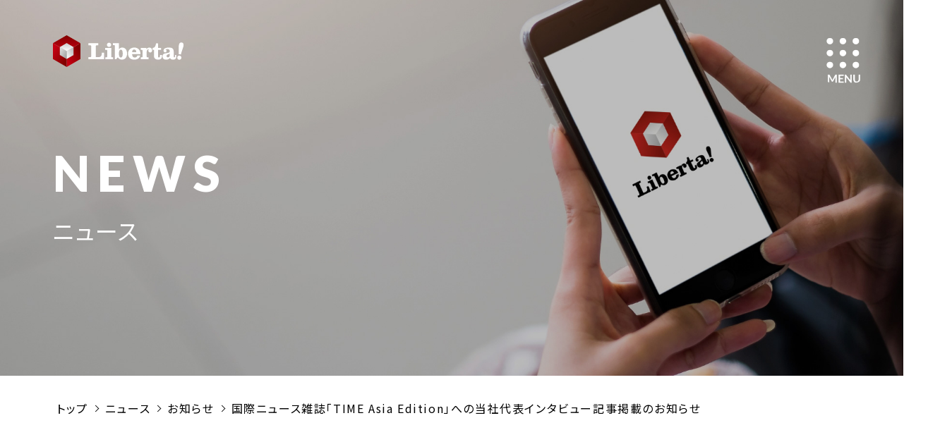

--- FILE ---
content_type: text/html; charset=UTF-8
request_url: https://liberta-j.co.jp/news/%E5%9B%BD%E9%9A%9B%E3%83%8B%E3%83%A5%E3%83%BC%E3%82%B9%E9%9B%91%E8%AA%8C%E3%80%8Ctime-asia-edition%E3%80%8D%E3%81%B8%E3%81%AE%E5%BD%93%E7%A4%BE%E4%BB%A3%E8%A1%A8%E3%82%A4%E3%83%B3%E3%82%BF%E3%83%93/
body_size: 12589
content:
<!doctype html>
<html lang="ja">
<head>
<meta charset="utf-8">
<meta name="viewport" content="width=device-width,initial-scale=1.0">
<meta http-equiv="X-UA-Compatible" content="IE=edge">
<meta name="format-detection" content="telephone=no">

<meta property="og:title" content="国際ニュース雑誌「TIME Asia Edition」への当社代表インタビュー記事掲載のお知らせ｜NEWS｜株式会社リベルタ LIBERTA CO.,LTD.">

<meta property="og:image" content="https://liberta-j.co.jp/img/common/ogp.jpg">
<meta name="twitter:card" content="summary" />
<meta name="twitter:image" content="https://liberta-j.co.jp/img/common/ogp.jpg"/>
<meta property="og:type" content="website">
<meta property="og:url" content="https://liberta-j.co.jp/">
<meta property="og:site_name" content="株式会社リベルタ LIBERTA CO.,LTD.">

<link rel="stylesheet" href="https://liberta-j.co.jp/css/set.css">
<link rel="stylesheet" href="https://liberta-j.co.jp/css/margin.css">
<link rel="stylesheet" href="https://liberta-j.co.jp/css/layout.css?v20250121a">
<link rel="stylesheet" href="https://liberta-j.co.jp/css/parts.css?v20240328a">
<link rel="stylesheet" href="https://liberta-j.co.jp/css/news.css?v202510b">

<script src="https://liberta-j.co.jp/js/jquery.min.js"></script>
<script src="https://liberta-j.co.jp/js/picturefill.min.js"></script>
<script src="https://liberta-j.co.jp/js/common.js?v202509a"></script>
<script src="https://liberta-j.co.jp/js/waypoints.js"></script>
<script src="https://liberta-j.co.jp/js/jquery.waypoints.min.js"></script>
	<style>img:is([sizes="auto" i], [sizes^="auto," i]) { contain-intrinsic-size: 3000px 1500px }</style>
	
		<!-- All in One SEO 4.8.5 - aioseo.com -->
		<title>国際ニュース雑誌「TIME Asia Edition」への当社代表インタビュー記事掲載のお知らせ｜株式会社リベルタ LIBERTA CO.,LTD.</title>
	<meta name="description" content="株式会社リベルタ（以下「リベルタ」）の代表取締役・佐藤 透は、国際ニュース雑誌「TIME Asia Editi" />
	<meta name="robots" content="max-image-preview:large" />
	<meta name="author" content="libertaadmin"/>
	<link rel="canonical" href="https://liberta-j.co.jp/news/%e5%9b%bd%e9%9a%9b%e3%83%8b%e3%83%a5%e3%83%bc%e3%82%b9%e9%9b%91%e8%aa%8c%e3%80%8ctime-asia-edition%e3%80%8d%e3%81%b8%e3%81%ae%e5%bd%93%e7%a4%be%e4%bb%a3%e8%a1%a8%e3%82%a4%e3%83%b3%e3%82%bf%e3%83%93/" />
	<meta name="generator" content="All in One SEO (AIOSEO) 4.8.5" />
		<meta property="og:locale" content="ja_JP" />
		<meta property="og:site_name" content="株式会社リベルタ LIBERTA CO.,LTD. |" />
		<meta property="og:type" content="article" />
		<meta property="og:title" content="国際ニュース雑誌「TIME Asia Edition」への当社代表インタビュー記事掲載のお知らせ｜株式会社リベルタ LIBERTA CO.,LTD." />
		<meta property="og:description" content="株式会社リベルタ（以下「リベルタ」）の代表取締役・佐藤 透は、国際ニュース雑誌「TIME Asia Editi" />
		<meta property="og:url" content="https://liberta-j.co.jp/news/%e5%9b%bd%e9%9a%9b%e3%83%8b%e3%83%a5%e3%83%bc%e3%82%b9%e9%9b%91%e8%aa%8c%e3%80%8ctime-asia-edition%e3%80%8d%e3%81%b8%e3%81%ae%e5%bd%93%e7%a4%be%e4%bb%a3%e8%a1%a8%e3%82%a4%e3%83%b3%e3%82%bf%e3%83%93/" />
		<meta property="article:published_time" content="2022-11-22T05:00:32+00:00" />
		<meta property="article:modified_time" content="2022-11-22T07:53:15+00:00" />
		<meta name="twitter:card" content="summary_large_image" />
		<meta name="twitter:title" content="国際ニュース雑誌「TIME Asia Edition」への当社代表インタビュー記事掲載のお知らせ｜株式会社リベルタ LIBERTA CO.,LTD." />
		<meta name="twitter:description" content="株式会社リベルタ（以下「リベルタ」）の代表取締役・佐藤 透は、国際ニュース雑誌「TIME Asia Editi" />
		<script type="application/ld+json" class="aioseo-schema">
			{"@context":"https:\/\/schema.org","@graph":[{"@type":"Article","@id":"https:\/\/liberta-j.co.jp\/news\/%e5%9b%bd%e9%9a%9b%e3%83%8b%e3%83%a5%e3%83%bc%e3%82%b9%e9%9b%91%e8%aa%8c%e3%80%8ctime-asia-edition%e3%80%8d%e3%81%b8%e3%81%ae%e5%bd%93%e7%a4%be%e4%bb%a3%e8%a1%a8%e3%82%a4%e3%83%b3%e3%82%bf%e3%83%93\/#article","name":"\u56fd\u969b\u30cb\u30e5\u30fc\u30b9\u96d1\u8a8c\u300cTIME Asia Edition\u300d\u3078\u306e\u5f53\u793e\u4ee3\u8868\u30a4\u30f3\u30bf\u30d3\u30e5\u30fc\u8a18\u4e8b\u63b2\u8f09\u306e\u304a\u77e5\u3089\u305b\uff5c\u682a\u5f0f\u4f1a\u793e\u30ea\u30d9\u30eb\u30bf LIBERTA CO.,LTD.","headline":"\u56fd\u969b\u30cb\u30e5\u30fc\u30b9\u96d1\u8a8c\u300cTIME Asia Edition\u300d\u3078\u306e\u5f53\u793e\u4ee3\u8868\u30a4\u30f3\u30bf\u30d3\u30e5\u30fc\u8a18\u4e8b\u63b2\u8f09\u306e\u304a\u77e5\u3089\u305b","author":{"@id":"https:\/\/liberta-j.co.jp\/news\/author\/libertaadmin\/#author"},"publisher":{"@id":"https:\/\/liberta-j.co.jp\/#organization"},"image":{"@type":"ImageObject","url":"https:\/\/liberta-j.co.jp\/ljapp\/wp-content\/uploads\/2022\/11\/a72a5e793cfd9f8ae8f13f54babef7e0.jpg","width":1024,"height":694},"datePublished":"2022-11-22T14:00:32+09:00","dateModified":"2022-11-22T16:53:15+09:00","inLanguage":"ja","mainEntityOfPage":{"@id":"https:\/\/liberta-j.co.jp\/news\/%e5%9b%bd%e9%9a%9b%e3%83%8b%e3%83%a5%e3%83%bc%e3%82%b9%e9%9b%91%e8%aa%8c%e3%80%8ctime-asia-edition%e3%80%8d%e3%81%b8%e3%81%ae%e5%bd%93%e7%a4%be%e4%bb%a3%e8%a1%a8%e3%82%a4%e3%83%b3%e3%82%bf%e3%83%93\/#webpage"},"isPartOf":{"@id":"https:\/\/liberta-j.co.jp\/news\/%e5%9b%bd%e9%9a%9b%e3%83%8b%e3%83%a5%e3%83%bc%e3%82%b9%e9%9b%91%e8%aa%8c%e3%80%8ctime-asia-edition%e3%80%8d%e3%81%b8%e3%81%ae%e5%bd%93%e7%a4%be%e4%bb%a3%e8%a1%a8%e3%82%a4%e3%83%b3%e3%82%bf%e3%83%93\/#webpage"},"articleSection":"\u304a\u77e5\u3089\u305b"},{"@type":"BreadcrumbList","@id":"https:\/\/liberta-j.co.jp\/news\/%e5%9b%bd%e9%9a%9b%e3%83%8b%e3%83%a5%e3%83%bc%e3%82%b9%e9%9b%91%e8%aa%8c%e3%80%8ctime-asia-edition%e3%80%8d%e3%81%b8%e3%81%ae%e5%bd%93%e7%a4%be%e4%bb%a3%e8%a1%a8%e3%82%a4%e3%83%b3%e3%82%bf%e3%83%93\/#breadcrumblist","itemListElement":[{"@type":"ListItem","@id":"https:\/\/liberta-j.co.jp#listItem","position":1,"name":"Home","item":"https:\/\/liberta-j.co.jp","nextItem":{"@type":"ListItem","@id":"https:\/\/liberta-j.co.jp\/category\/info\/#listItem","name":"\u304a\u77e5\u3089\u305b"}},{"@type":"ListItem","@id":"https:\/\/liberta-j.co.jp\/category\/info\/#listItem","position":2,"name":"\u304a\u77e5\u3089\u305b","item":"https:\/\/liberta-j.co.jp\/category\/info\/","nextItem":{"@type":"ListItem","@id":"https:\/\/liberta-j.co.jp\/news\/%e5%9b%bd%e9%9a%9b%e3%83%8b%e3%83%a5%e3%83%bc%e3%82%b9%e9%9b%91%e8%aa%8c%e3%80%8ctime-asia-edition%e3%80%8d%e3%81%b8%e3%81%ae%e5%bd%93%e7%a4%be%e4%bb%a3%e8%a1%a8%e3%82%a4%e3%83%b3%e3%82%bf%e3%83%93\/#listItem","name":"\u56fd\u969b\u30cb\u30e5\u30fc\u30b9\u96d1\u8a8c\u300cTIME Asia Edition\u300d\u3078\u306e\u5f53\u793e\u4ee3\u8868\u30a4\u30f3\u30bf\u30d3\u30e5\u30fc\u8a18\u4e8b\u63b2\u8f09\u306e\u304a\u77e5\u3089\u305b"},"previousItem":{"@type":"ListItem","@id":"https:\/\/liberta-j.co.jp#listItem","name":"Home"}},{"@type":"ListItem","@id":"https:\/\/liberta-j.co.jp\/news\/%e5%9b%bd%e9%9a%9b%e3%83%8b%e3%83%a5%e3%83%bc%e3%82%b9%e9%9b%91%e8%aa%8c%e3%80%8ctime-asia-edition%e3%80%8d%e3%81%b8%e3%81%ae%e5%bd%93%e7%a4%be%e4%bb%a3%e8%a1%a8%e3%82%a4%e3%83%b3%e3%82%bf%e3%83%93\/#listItem","position":3,"name":"\u56fd\u969b\u30cb\u30e5\u30fc\u30b9\u96d1\u8a8c\u300cTIME Asia Edition\u300d\u3078\u306e\u5f53\u793e\u4ee3\u8868\u30a4\u30f3\u30bf\u30d3\u30e5\u30fc\u8a18\u4e8b\u63b2\u8f09\u306e\u304a\u77e5\u3089\u305b","previousItem":{"@type":"ListItem","@id":"https:\/\/liberta-j.co.jp\/category\/info\/#listItem","name":"\u304a\u77e5\u3089\u305b"}}]},{"@type":"Organization","@id":"https:\/\/liberta-j.co.jp\/#organization","name":"\u682a\u5f0f\u4f1a\u793e\u30ea\u30d9\u30eb\u30bf LIBERTA CO.,LTD.","url":"https:\/\/liberta-j.co.jp\/"},{"@type":"Person","@id":"https:\/\/liberta-j.co.jp\/news\/author\/libertaadmin\/#author","url":"https:\/\/liberta-j.co.jp\/news\/author\/libertaadmin\/","name":"libertaadmin"},{"@type":"WebPage","@id":"https:\/\/liberta-j.co.jp\/news\/%e5%9b%bd%e9%9a%9b%e3%83%8b%e3%83%a5%e3%83%bc%e3%82%b9%e9%9b%91%e8%aa%8c%e3%80%8ctime-asia-edition%e3%80%8d%e3%81%b8%e3%81%ae%e5%bd%93%e7%a4%be%e4%bb%a3%e8%a1%a8%e3%82%a4%e3%83%b3%e3%82%bf%e3%83%93\/#webpage","url":"https:\/\/liberta-j.co.jp\/news\/%e5%9b%bd%e9%9a%9b%e3%83%8b%e3%83%a5%e3%83%bc%e3%82%b9%e9%9b%91%e8%aa%8c%e3%80%8ctime-asia-edition%e3%80%8d%e3%81%b8%e3%81%ae%e5%bd%93%e7%a4%be%e4%bb%a3%e8%a1%a8%e3%82%a4%e3%83%b3%e3%82%bf%e3%83%93\/","name":"\u56fd\u969b\u30cb\u30e5\u30fc\u30b9\u96d1\u8a8c\u300cTIME Asia Edition\u300d\u3078\u306e\u5f53\u793e\u4ee3\u8868\u30a4\u30f3\u30bf\u30d3\u30e5\u30fc\u8a18\u4e8b\u63b2\u8f09\u306e\u304a\u77e5\u3089\u305b\uff5c\u682a\u5f0f\u4f1a\u793e\u30ea\u30d9\u30eb\u30bf LIBERTA CO.,LTD.","description":"\u682a\u5f0f\u4f1a\u793e\u30ea\u30d9\u30eb\u30bf\uff08\u4ee5\u4e0b\u300c\u30ea\u30d9\u30eb\u30bf\u300d\uff09\u306e\u4ee3\u8868\u53d6\u7de0\u5f79\u30fb\u4f50\u85e4 \u900f\u306f\u3001\u56fd\u969b\u30cb\u30e5\u30fc\u30b9\u96d1\u8a8c\u300cTIME Asia Editi","inLanguage":"ja","isPartOf":{"@id":"https:\/\/liberta-j.co.jp\/#website"},"breadcrumb":{"@id":"https:\/\/liberta-j.co.jp\/news\/%e5%9b%bd%e9%9a%9b%e3%83%8b%e3%83%a5%e3%83%bc%e3%82%b9%e9%9b%91%e8%aa%8c%e3%80%8ctime-asia-edition%e3%80%8d%e3%81%b8%e3%81%ae%e5%bd%93%e7%a4%be%e4%bb%a3%e8%a1%a8%e3%82%a4%e3%83%b3%e3%82%bf%e3%83%93\/#breadcrumblist"},"author":{"@id":"https:\/\/liberta-j.co.jp\/news\/author\/libertaadmin\/#author"},"creator":{"@id":"https:\/\/liberta-j.co.jp\/news\/author\/libertaadmin\/#author"},"image":{"@type":"ImageObject","url":"https:\/\/liberta-j.co.jp\/ljapp\/wp-content\/uploads\/2022\/11\/a72a5e793cfd9f8ae8f13f54babef7e0.jpg","@id":"https:\/\/liberta-j.co.jp\/news\/%e5%9b%bd%e9%9a%9b%e3%83%8b%e3%83%a5%e3%83%bc%e3%82%b9%e9%9b%91%e8%aa%8c%e3%80%8ctime-asia-edition%e3%80%8d%e3%81%b8%e3%81%ae%e5%bd%93%e7%a4%be%e4%bb%a3%e8%a1%a8%e3%82%a4%e3%83%b3%e3%82%bf%e3%83%93\/#mainImage","width":1024,"height":694},"primaryImageOfPage":{"@id":"https:\/\/liberta-j.co.jp\/news\/%e5%9b%bd%e9%9a%9b%e3%83%8b%e3%83%a5%e3%83%bc%e3%82%b9%e9%9b%91%e8%aa%8c%e3%80%8ctime-asia-edition%e3%80%8d%e3%81%b8%e3%81%ae%e5%bd%93%e7%a4%be%e4%bb%a3%e8%a1%a8%e3%82%a4%e3%83%b3%e3%82%bf%e3%83%93\/#mainImage"},"datePublished":"2022-11-22T14:00:32+09:00","dateModified":"2022-11-22T16:53:15+09:00"},{"@type":"WebSite","@id":"https:\/\/liberta-j.co.jp\/#website","url":"https:\/\/liberta-j.co.jp\/","name":"\u682a\u5f0f\u4f1a\u793e\u30ea\u30d9\u30eb\u30bf LIBERTA CO.,LTD.","inLanguage":"ja","publisher":{"@id":"https:\/\/liberta-j.co.jp\/#organization"}}]}
		</script>
		<!-- All in One SEO -->

<link rel='stylesheet' id='wp-block-library-css' href='https://liberta-j.co.jp/ljapp/wp-includes/css/dist/block-library/style.min.css?ver=6.8.2' type='text/css' media='all' />
<style id='classic-theme-styles-inline-css' type='text/css'>
/*! This file is auto-generated */
.wp-block-button__link{color:#fff;background-color:#32373c;border-radius:9999px;box-shadow:none;text-decoration:none;padding:calc(.667em + 2px) calc(1.333em + 2px);font-size:1.125em}.wp-block-file__button{background:#32373c;color:#fff;text-decoration:none}
</style>
<style id='global-styles-inline-css' type='text/css'>
:root{--wp--preset--aspect-ratio--square: 1;--wp--preset--aspect-ratio--4-3: 4/3;--wp--preset--aspect-ratio--3-4: 3/4;--wp--preset--aspect-ratio--3-2: 3/2;--wp--preset--aspect-ratio--2-3: 2/3;--wp--preset--aspect-ratio--16-9: 16/9;--wp--preset--aspect-ratio--9-16: 9/16;--wp--preset--color--black: #000000;--wp--preset--color--cyan-bluish-gray: #abb8c3;--wp--preset--color--white: #ffffff;--wp--preset--color--pale-pink: #f78da7;--wp--preset--color--vivid-red: #cf2e2e;--wp--preset--color--luminous-vivid-orange: #ff6900;--wp--preset--color--luminous-vivid-amber: #fcb900;--wp--preset--color--light-green-cyan: #7bdcb5;--wp--preset--color--vivid-green-cyan: #00d084;--wp--preset--color--pale-cyan-blue: #8ed1fc;--wp--preset--color--vivid-cyan-blue: #0693e3;--wp--preset--color--vivid-purple: #9b51e0;--wp--preset--gradient--vivid-cyan-blue-to-vivid-purple: linear-gradient(135deg,rgba(6,147,227,1) 0%,rgb(155,81,224) 100%);--wp--preset--gradient--light-green-cyan-to-vivid-green-cyan: linear-gradient(135deg,rgb(122,220,180) 0%,rgb(0,208,130) 100%);--wp--preset--gradient--luminous-vivid-amber-to-luminous-vivid-orange: linear-gradient(135deg,rgba(252,185,0,1) 0%,rgba(255,105,0,1) 100%);--wp--preset--gradient--luminous-vivid-orange-to-vivid-red: linear-gradient(135deg,rgba(255,105,0,1) 0%,rgb(207,46,46) 100%);--wp--preset--gradient--very-light-gray-to-cyan-bluish-gray: linear-gradient(135deg,rgb(238,238,238) 0%,rgb(169,184,195) 100%);--wp--preset--gradient--cool-to-warm-spectrum: linear-gradient(135deg,rgb(74,234,220) 0%,rgb(151,120,209) 20%,rgb(207,42,186) 40%,rgb(238,44,130) 60%,rgb(251,105,98) 80%,rgb(254,248,76) 100%);--wp--preset--gradient--blush-light-purple: linear-gradient(135deg,rgb(255,206,236) 0%,rgb(152,150,240) 100%);--wp--preset--gradient--blush-bordeaux: linear-gradient(135deg,rgb(254,205,165) 0%,rgb(254,45,45) 50%,rgb(107,0,62) 100%);--wp--preset--gradient--luminous-dusk: linear-gradient(135deg,rgb(255,203,112) 0%,rgb(199,81,192) 50%,rgb(65,88,208) 100%);--wp--preset--gradient--pale-ocean: linear-gradient(135deg,rgb(255,245,203) 0%,rgb(182,227,212) 50%,rgb(51,167,181) 100%);--wp--preset--gradient--electric-grass: linear-gradient(135deg,rgb(202,248,128) 0%,rgb(113,206,126) 100%);--wp--preset--gradient--midnight: linear-gradient(135deg,rgb(2,3,129) 0%,rgb(40,116,252) 100%);--wp--preset--font-size--small: 13px;--wp--preset--font-size--medium: 20px;--wp--preset--font-size--large: 36px;--wp--preset--font-size--x-large: 42px;--wp--preset--spacing--20: 0.44rem;--wp--preset--spacing--30: 0.67rem;--wp--preset--spacing--40: 1rem;--wp--preset--spacing--50: 1.5rem;--wp--preset--spacing--60: 2.25rem;--wp--preset--spacing--70: 3.38rem;--wp--preset--spacing--80: 5.06rem;--wp--preset--shadow--natural: 6px 6px 9px rgba(0, 0, 0, 0.2);--wp--preset--shadow--deep: 12px 12px 50px rgba(0, 0, 0, 0.4);--wp--preset--shadow--sharp: 6px 6px 0px rgba(0, 0, 0, 0.2);--wp--preset--shadow--outlined: 6px 6px 0px -3px rgba(255, 255, 255, 1), 6px 6px rgba(0, 0, 0, 1);--wp--preset--shadow--crisp: 6px 6px 0px rgba(0, 0, 0, 1);}:where(.is-layout-flex){gap: 0.5em;}:where(.is-layout-grid){gap: 0.5em;}body .is-layout-flex{display: flex;}.is-layout-flex{flex-wrap: wrap;align-items: center;}.is-layout-flex > :is(*, div){margin: 0;}body .is-layout-grid{display: grid;}.is-layout-grid > :is(*, div){margin: 0;}:where(.wp-block-columns.is-layout-flex){gap: 2em;}:where(.wp-block-columns.is-layout-grid){gap: 2em;}:where(.wp-block-post-template.is-layout-flex){gap: 1.25em;}:where(.wp-block-post-template.is-layout-grid){gap: 1.25em;}.has-black-color{color: var(--wp--preset--color--black) !important;}.has-cyan-bluish-gray-color{color: var(--wp--preset--color--cyan-bluish-gray) !important;}.has-white-color{color: var(--wp--preset--color--white) !important;}.has-pale-pink-color{color: var(--wp--preset--color--pale-pink) !important;}.has-vivid-red-color{color: var(--wp--preset--color--vivid-red) !important;}.has-luminous-vivid-orange-color{color: var(--wp--preset--color--luminous-vivid-orange) !important;}.has-luminous-vivid-amber-color{color: var(--wp--preset--color--luminous-vivid-amber) !important;}.has-light-green-cyan-color{color: var(--wp--preset--color--light-green-cyan) !important;}.has-vivid-green-cyan-color{color: var(--wp--preset--color--vivid-green-cyan) !important;}.has-pale-cyan-blue-color{color: var(--wp--preset--color--pale-cyan-blue) !important;}.has-vivid-cyan-blue-color{color: var(--wp--preset--color--vivid-cyan-blue) !important;}.has-vivid-purple-color{color: var(--wp--preset--color--vivid-purple) !important;}.has-black-background-color{background-color: var(--wp--preset--color--black) !important;}.has-cyan-bluish-gray-background-color{background-color: var(--wp--preset--color--cyan-bluish-gray) !important;}.has-white-background-color{background-color: var(--wp--preset--color--white) !important;}.has-pale-pink-background-color{background-color: var(--wp--preset--color--pale-pink) !important;}.has-vivid-red-background-color{background-color: var(--wp--preset--color--vivid-red) !important;}.has-luminous-vivid-orange-background-color{background-color: var(--wp--preset--color--luminous-vivid-orange) !important;}.has-luminous-vivid-amber-background-color{background-color: var(--wp--preset--color--luminous-vivid-amber) !important;}.has-light-green-cyan-background-color{background-color: var(--wp--preset--color--light-green-cyan) !important;}.has-vivid-green-cyan-background-color{background-color: var(--wp--preset--color--vivid-green-cyan) !important;}.has-pale-cyan-blue-background-color{background-color: var(--wp--preset--color--pale-cyan-blue) !important;}.has-vivid-cyan-blue-background-color{background-color: var(--wp--preset--color--vivid-cyan-blue) !important;}.has-vivid-purple-background-color{background-color: var(--wp--preset--color--vivid-purple) !important;}.has-black-border-color{border-color: var(--wp--preset--color--black) !important;}.has-cyan-bluish-gray-border-color{border-color: var(--wp--preset--color--cyan-bluish-gray) !important;}.has-white-border-color{border-color: var(--wp--preset--color--white) !important;}.has-pale-pink-border-color{border-color: var(--wp--preset--color--pale-pink) !important;}.has-vivid-red-border-color{border-color: var(--wp--preset--color--vivid-red) !important;}.has-luminous-vivid-orange-border-color{border-color: var(--wp--preset--color--luminous-vivid-orange) !important;}.has-luminous-vivid-amber-border-color{border-color: var(--wp--preset--color--luminous-vivid-amber) !important;}.has-light-green-cyan-border-color{border-color: var(--wp--preset--color--light-green-cyan) !important;}.has-vivid-green-cyan-border-color{border-color: var(--wp--preset--color--vivid-green-cyan) !important;}.has-pale-cyan-blue-border-color{border-color: var(--wp--preset--color--pale-cyan-blue) !important;}.has-vivid-cyan-blue-border-color{border-color: var(--wp--preset--color--vivid-cyan-blue) !important;}.has-vivid-purple-border-color{border-color: var(--wp--preset--color--vivid-purple) !important;}.has-vivid-cyan-blue-to-vivid-purple-gradient-background{background: var(--wp--preset--gradient--vivid-cyan-blue-to-vivid-purple) !important;}.has-light-green-cyan-to-vivid-green-cyan-gradient-background{background: var(--wp--preset--gradient--light-green-cyan-to-vivid-green-cyan) !important;}.has-luminous-vivid-amber-to-luminous-vivid-orange-gradient-background{background: var(--wp--preset--gradient--luminous-vivid-amber-to-luminous-vivid-orange) !important;}.has-luminous-vivid-orange-to-vivid-red-gradient-background{background: var(--wp--preset--gradient--luminous-vivid-orange-to-vivid-red) !important;}.has-very-light-gray-to-cyan-bluish-gray-gradient-background{background: var(--wp--preset--gradient--very-light-gray-to-cyan-bluish-gray) !important;}.has-cool-to-warm-spectrum-gradient-background{background: var(--wp--preset--gradient--cool-to-warm-spectrum) !important;}.has-blush-light-purple-gradient-background{background: var(--wp--preset--gradient--blush-light-purple) !important;}.has-blush-bordeaux-gradient-background{background: var(--wp--preset--gradient--blush-bordeaux) !important;}.has-luminous-dusk-gradient-background{background: var(--wp--preset--gradient--luminous-dusk) !important;}.has-pale-ocean-gradient-background{background: var(--wp--preset--gradient--pale-ocean) !important;}.has-electric-grass-gradient-background{background: var(--wp--preset--gradient--electric-grass) !important;}.has-midnight-gradient-background{background: var(--wp--preset--gradient--midnight) !important;}.has-small-font-size{font-size: var(--wp--preset--font-size--small) !important;}.has-medium-font-size{font-size: var(--wp--preset--font-size--medium) !important;}.has-large-font-size{font-size: var(--wp--preset--font-size--large) !important;}.has-x-large-font-size{font-size: var(--wp--preset--font-size--x-large) !important;}
:where(.wp-block-post-template.is-layout-flex){gap: 1.25em;}:where(.wp-block-post-template.is-layout-grid){gap: 1.25em;}
:where(.wp-block-columns.is-layout-flex){gap: 2em;}:where(.wp-block-columns.is-layout-grid){gap: 2em;}
:root :where(.wp-block-pullquote){font-size: 1.5em;line-height: 1.6;}
</style>
<link rel='stylesheet' id='contact-form-7-css' href='https://liberta-j.co.jp/ljapp/wp-content/plugins/contact-form-7/includes/css/styles.css?ver=6.1.1' type='text/css' media='all' />
<link rel='stylesheet' id='cf7msm_styles-css' href='https://liberta-j.co.jp/ljapp/wp-content/plugins/contact-form-7-multi-step-module/resources/cf7msm.css?ver=4.4.2' type='text/css' media='all' />
<script type="text/javascript" src="https://liberta-j.co.jp/ljapp/wp-includes/js/jquery/jquery.min.js?ver=3.7.1" id="jquery-core-js"></script>
<script type="text/javascript" src="https://liberta-j.co.jp/ljapp/wp-includes/js/jquery/jquery-migrate.min.js?ver=3.4.1" id="jquery-migrate-js"></script>
<link rel="https://api.w.org/" href="https://liberta-j.co.jp/wp-json/" /><link rel="alternate" title="JSON" type="application/json" href="https://liberta-j.co.jp/wp-json/wp/v2/posts/22649" /><link rel="EditURI" type="application/rsd+xml" title="RSD" href="https://liberta-j.co.jp/ljapp/xmlrpc.php?rsd" />
<meta name="generator" content="WordPress 6.8.2" />
<link rel='shortlink' href='https://liberta-j.co.jp/?p=22649' />
<link rel="alternate" title="oEmbed (JSON)" type="application/json+oembed" href="https://liberta-j.co.jp/wp-json/oembed/1.0/embed?url=https%3A%2F%2Fliberta-j.co.jp%2Fnews%2F%25e5%259b%25bd%25e9%259a%259b%25e3%2583%258b%25e3%2583%25a5%25e3%2583%25bc%25e3%2582%25b9%25e9%259b%2591%25e8%25aa%258c%25e3%2580%258ctime-asia-edition%25e3%2580%258d%25e3%2581%25b8%25e3%2581%25ae%25e5%25bd%2593%25e7%25a4%25be%25e4%25bb%25a3%25e8%25a1%25a8%25e3%2582%25a4%25e3%2583%25b3%25e3%2582%25bf%25e3%2583%2593%2F" />
<link rel="alternate" title="oEmbed (XML)" type="text/xml+oembed" href="https://liberta-j.co.jp/wp-json/oembed/1.0/embed?url=https%3A%2F%2Fliberta-j.co.jp%2Fnews%2F%25e5%259b%25bd%25e9%259a%259b%25e3%2583%258b%25e3%2583%25a5%25e3%2583%25bc%25e3%2582%25b9%25e9%259b%2591%25e8%25aa%258c%25e3%2580%258ctime-asia-edition%25e3%2580%258d%25e3%2581%25b8%25e3%2581%25ae%25e5%25bd%2593%25e7%25a4%25be%25e4%25bb%25a3%25e8%25a1%25a8%25e3%2582%25a4%25e3%2583%25b3%25e3%2582%25bf%25e3%2583%2593%2F&#038;format=xml" />
		<style type="text/css" id="wp-custom-css">
			b,
strong,
.strong {
font-weight: bold!important;
}		</style>
		<!-- Global site tag (gtag.js) - Google Analytics -->
<script async src="https://www.googletagmanager.com/gtag/js?id=UA-25269454-1"></script>
<script>
window.dataLayer = window.dataLayer || [];
function gtag(){dataLayer.push(arguments);}
gtag('js', new Date());
gtag('config', 'UA-25269454-1');
</script>
<!-- Google tag (gtag.js) -->
<script async src="https://www.googletagmanager.com/gtag/js?id=G-0TEBCTZ98K"></script>
<script>
  window.dataLayer = window.dataLayer || [];
  function gtag(){dataLayer.push(arguments);}
  gtag('js', new Date());

  gtag('config', 'G-0TEBCTZ98K');
</script>
<script type="text/javascript">
    (function(c,l,a,r,i,t,y){
        c[a]=c[a]||function(){(c[a].q=c[a].q||[]).push(arguments)};
        t=l.createElement(r);t.async=1;t.src="https://www.clarity.ms/tag/"+i;
        y=l.getElementsByTagName(r)[0];y.parentNode.insertBefore(t,y);
    })(window, document, "clarity", "script", "m518stunkk");
</script>
</head>
<body id="top" class="sub news">
<header>
	<div class="btnNav">
		<span></span>
		<span></span>
	</div>
	<nav class="gNav">
		<div class="gNavLogo">
			<a href="https://liberta-j.co.jp/"><img src="https://liberta-j.co.jp/img/common/logo_menu.png" alt="Liberta!"></a>
		</div>
		<div class="lang">
			<ul>
				<li class="en"><a href="https://liberta-j.co.jp/en/">EN</a></li>
				<li class="jp"><a href="https://liberta-j.co.jp/">日本語</a></li>
			</ul>
		</div>
		<ul>
			<li class="searchPanel"><script async src="https://cse.google.com/cse.js?cx=d4f30935864fd12d6"></script>
				<div enableHistory="true" class="gcse-searchbox-only" data-resultsUrl="https://liberta-j.co.jp/search/" data-queryParameterName=""></div>
			</li>
			<li><a href="https://liberta-j.co.jp/news/">ニュース&トピックス</a></li>
			<li>
				<a href="https://liberta-j.co.jp/company/">企業情報</a>
				<span class="gNav-item-open"></span>
				<ul>
					<li><a href="https://liberta-j.co.jp/company/management-philosophy/">経営理念</a></li>
					<li><a href="https://liberta-j.co.jp/company/top-message/">トップメッセージ</a></li>
					<li><a href="https://liberta-j.co.jp/company/info/">会社概要</a></li>
					<li><a href="https://liberta-j.co.jp/company/history/">沿革</a></li>
					<li><a href="https://liberta-j.co.jp/company/officer/">役員紹介</a></li>
					<li><a href="https://liberta-j.co.jp/company/business-summary/">事業概要</a></li>
					<li><a href="https://liberta-j.co.jp/company/business-model/">ビジネスモデル</a></li>
				</ul>
			</li>
			<li>
				<a href="https://liberta-j.co.jp/business/">事業案内</a>
				<span class="gNav-item-open"></span>
				<ul>
					<li><a href="https://liberta-j.co.jp/business/brands/">主要ブランド</a></li>
					<li><a href="https://liberta-j.co.jp/business/sales-channel/">販路</a></li>
					<li><a href="https://liberta-j.co.jp/business/product-planning/">商品企画</a></li>
					<li><a href="https://liberta-j.co.jp/business/marketing/">マーケティングPR</a></li>
				</ul>
			</li>
			<li>
				<a href="https://liberta-j.co.jp/csr/">CSR</a>
				<span class="gNav-item-open"></span>
				<ul>
					<li><a href="https://liberta-j.co.jp/csr/basic-policy/">基本方針</a></li>
					<li><a href="https://liberta-j.co.jp/csr/risk-management/">リスクマネジメント</a></li>
					<li><a href="https://liberta-j.co.jp/csr/esg/">ESG経営への取組み</a></li>
				</ul>
			</li>
			<li>
				<a href="https://ir.liberta-j.co.jp/ja/ir.html">投資家情報</a>
				<span class="gNav-item-open"></span>
				<ul>
					<li><a href="https://ir.liberta-j.co.jp/ja/ir/news.html">IRニュース</a></li>
					<li><a href="https://ir.liberta-j.co.jp/ja/ir/management.html">経営⽅針</a></li>
					<li><a href="https://ir.liberta-j.co.jp/ja/ir/finance.html">財務・業績</a></li>
					<li><a href="https://ir.liberta-j.co.jp/ja/ir/library.html">IRライブラリ</a></li>
					<li><a href="https://ir.liberta-j.co.jp/ja/ir/stock.html">株式情報</a></li>
				</ul>
			</li>
			<li>
				<a href="https://liberta-j.co.jp/recruit/">採用情報</a>
				<span class="gNav-item-open"></span>
				<ul>
					<li><a href="https://job.mynavi.jp/26/pc/search/corp106383/outline.html" target="_blank" rel="noopener">新卒採用</a></li>
					<li><a href="https://liberta-j.co.jp/recruit/entry/">中途採用</a></li>
					<li><a href="https://liberta-j.co.jp/recruit/job-introduction/">職種紹介</a></li>
					<li><a href="https://liberta-j.co.jp/recruit/culture/">カルチャー</a></li>
					<li><a href="https://liberta-j.co.jp/recruit/colleague/">働く仲間</a></li>
					<li><a href="https://liberta-j.co.jp/recruit/environment/">働く環境</a></li>
				</ul>
			</li>
			<li><a href="https://liberta-j.co.jp/contact/">お問い合わせ</a></li>
			<li class="ureure"><a href="https://liberta-j.co.jp/ureure/">公式オウンドメディア<br>UREURE<em>うれうれ</em></a></li>		
		</ul>
	</nav>
</header>	<div id="MV" class="fadeLeft">
		<picture>
			<source media="(max-width:640px)" srcset="https://liberta-j.co.jp/img/news/mv_sp.jpg">
			<img class="mvBg" src="https://liberta-j.co.jp/img/news/mv_pc.jpg" alt="NEWS">
		</picture>
		<a href="https://liberta-j.co.jp/"><img class="logo" src="https://liberta-j.co.jp/img/common/logo_mv.png" alt="Liberta!"></a>
		<h1 class="titPage">
			<p class="tit-en"><em class="font-lato fadeLeft"><span>NEWS</span></em></p>
			<p class="tit-jp"><em class="fadeLeft"><span>ニュース</span></em></p>
		</h1>
	</div>
	<div id="pNav">
		<ul>
			<li><a href="https://liberta-j.co.jp" >トップ</a></li><li><a href="https://liberta-j.co.jp/news/">ニュース</a><li><a href="https://liberta-j.co.jp/category/info/">お知らせ</a></li><li>国際ニュース雑誌「TIME Asia Edition」への当社代表インタビュー記事掲載のお知らせ</li>		</ul>
	</div>
	<main id="main" class="news-detail">
		<p class="titSide font-lato">NEWS</p>
		<div class="wrapBase">
			<section id="news-contents">
				<div class="news-item">
					<h2 class="titNews">国際ニュース雑誌「TIME Asia Edition」への当社代表インタビュー記事掲載のお知らせ</h2>
					<p class="news-item-day">2022.11.22</p>
					<div class="article">
						
<p>株式会社リベルタ（以下「リベルタ」）の代表取締役・佐藤 透は、国際ニュース雑誌「TIME Asia Edition」（2022年11月21日発売号）において、「Discovering quality, empowering clients」と題した取材を受け、そのインタビュー記事が掲載されたことをお知らせいたします。</p>



<p><a href="https://partners.time.com/partners/global-kigyo/discovering-quality-empowering-clients/?prx_t=jP4HAAAAAAmP8PA&amp;utm_campaign=185027&amp;prx_ro=s"><strong>■「TIME Asia Edition」インタビュー掲載ページ</strong></a></p>



<figure class="wp-block-image size-large"><img fetchpriority="high" decoding="async" width="1024" height="694" src="https://liberta-j.co.jp/ljapp/wp-content/uploads/2022/11/a72a5e793cfd9f8ae8f13f54babef7e0.jpg" alt="" class="wp-image-22650"/></figure>


<p>リベルタは、喜びを企画するマーケティングのプロフェッショナル企業として、美容・日用雑貨・機能衣料・食品等、様々な商品を企画開発し、販売をしています。</p>
<p>今回リベルタのインタビュー記事は、「TIME Asia Edition」へ掲載され、この掲載にあたってはインタビューおよびコンテンツ制作を、株式会社グローバル企業に実施いただきました。<br>インタビュー記事内では、リベルタがニッチ市場の商品企画会社のけん引役として販路を拡大している現状や、今後のビジネスの可能性について語っていますので、ぜひご一読ください。</p>
<p></p>
<p>雑 誌 名 ： TIME Asia Edition 11月21日発売号<br>発 行 地 域 ： アジア地域30カ国<br>出 版 社 ： Time Magazine Hong Kong Limited<br>取 材 会 社 ： 株式会社グローバル企業 <br>掲載ページ ： <a href="https://partners.time.com/partners/global-kigyo/discovering-quality-empowering-clients/?prx_t=jP4HAAAAAAmP8PA&amp;utm_campaign=185027&amp;prx_ro=s">「TIME Asia Edition」インタビュー掲載ページ</a></p>


<p>　</p>


<p><strong>■TIME（<a href="https://time.com/">https://time.com/</a>）</strong><br>世界最大の英文週刊ニュース誌「TIME」。政治、経済、環境、文化、エンターテイメント、最新医療事情等、様々な分野をグローバルな観点から鋭く切り込む世界のオピニオンリーダー。日本では入手しにくいニュースを、TIME独自の見解・視点で伝えます。また、アジア版「TIME Asia Edition」では日本の読者向けに、よりなじみの深いニュースを編集しておりますので、日本人にも身近な話題を外側から知る事が出来ます。</p>
<p></p>
<p><strong>■リベルタ（<a href="https://liberta-j.co.jp/">https://liberta-j.co.jp/</a>）</strong><br>『喜びを企画して世の中を面白くする』という理念のもと、物を得る喜びではなく、その物を得ることで得られる「ココロの喜び」を創造します。 削らない角質ケア「Baby Foot」、恋するハミガキ「DENTISTE’」、目に見えて効果がわかる洗濯槽クリーナー「カビトルネード」、スイス製ミリタリーウォッチ「Luminox」、氷撃クーリングウェア「FREEZE TECH」など、美容・家庭日用品・腕時計・機能衣類といった幅広いジャンルの商品・サービスの企画開発・販売をしています。リベルタは、常識にとらわれない自由な発想で、商品を総合的にプロデュースするのが得意な会社です。</p>


<p>　　</p>



<p>（本件に関するお問い合わせ先）<br>株式会社リベルタ　管理部　経営管理課　木俣・手島<br>TEL：03-5489-7661　　Mail：ir@liberta.net<br>商品についてのお問い合わせ先：0120-718-456</p>
					</div>
				</div>
				<div class="sNav">
					<div class="sNav-genre">
						<dl class="category">
							<dt>カテゴリー</dt>

							<dd><a href="https://liberta-j.co.jp/category/%e3%81%9d%e3%81%ae%e4%bb%96/">その他</a> </dd> <dd><a href="https://liberta-j.co.jp/category/%e5%95%86%e5%93%81%e3%83%bb%e3%82%b5%e3%83%bc%e3%83%93%e3%82%b9/">商品・サービス</a> </dd> <dd><a href="https://liberta-j.co.jp/category/%e3%83%a1%e3%83%87%e3%82%a3%e3%82%a2/">メディア</a> </dd> <dd><a href="https://liberta-j.co.jp/category/%e3%83%97%e3%83%ac%e3%82%b9%e3%83%aa%e3%83%aa%e3%83%bc%e3%82%b9/">プレスリリース</a> </dd> <dd><a href="https://liberta-j.co.jp/category/info/">お知らせ</a> </dd> 							<dd><a href="/ureure/" target="_blank">UREURE</a></dd>
						</dl>
						<!--
						<dl class="newArticle">
							<dt>最新の記事</dt>
														<dd>
								<a href="https://liberta-j.co.jp/news/2026%e5%b9%b4-%e6%96%b0%e5%b9%b4%e3%81%ae%e3%81%94%e6%8c%a8%e6%8b%b6/">
									<em class="font-lato">2026年01月05日</em>
									<span>2026年 新年のご挨拶</span>
								</a>
							</dd>
														<dd>
								<a href="https://liberta-j.co.jp/news/%e5%b9%b4%e6%9c%ab%e5%b9%b4%e5%a7%8b%e4%bc%91%e6%a5%ad%e3%81%ae%e3%81%8a%e7%9f%a5%e3%82%89%e3%81%9b-2/">
									<em class="font-lato">2025年12月25日</em>
									<span>年末年始休業のお知らせ</span>
								</a>
							</dd>
														<dd>
								<a href="https://liberta-j.co.jp/news/%e3%80%8c%e3%83%98%e3%83%89%e3%83%ad%e3%83%88%e3%83%ab%e3%83%8d%e3%83%bc%e3%83%89-%e9%a2%a8%e5%91%82%e9%87%9c%e6%b4%97%e6%b5%84%e3%80%8d%e3%81%8c%e3%80%8cn%e3%82%b9%e3%82%bf%ef%bc%88tbs%e3%83%86-2/">
									<em class="font-lato">2025年12月18日</em>
									<span>「ヘドロトルネード 風呂釜洗浄」が「Nスタ（TBSテレビ）」にて紹介されました！</span>
								</a>
							</dd>
														<dd>
								<a href="https://liberta-j.co.jp/news/%e4%bc%9d%e8%aa%ac%e7%9a%84%e4%ba%ba%e6%b0%97%e3%82%92%e5%8d%9a%e3%81%97%e3%81%9f%e5%88%9d%e4%bb%a3%e3%83%91%e3%82%a4%e3%83%ad%e3%83%83%e3%83%88%e3%82%a6%e3%82%a9%e3%83%83%e3%83%81%e8%aa%95%e7%94%9f/">
									<em class="font-lato">2025年12月18日</em>
									<span>伝説的人気を博した初代パイロットウォッチ誕生から26年【ルミノックス】ヘリテージコレクションに満を持して登場！オリジナルを忠実に再現したF-117ナイトホークモデル</span>
								</a>
							</dd>
														<dd>
								<a href="https://liberta-j.co.jp/news/%e5%86%ac%e3%81%ae%e3%82%b9%e3%83%9d%e3%83%bc%e3%83%84%e3%82%84%e5%b1%8b%e5%a4%96%e4%bd%9c%e6%a5%ad%e6%99%82%e3%80%81%e3%83%84%e3%83%bc%e3%83%aa%e3%83%b3%e3%82%b0%e3%81%ab%e3%80%90%e6%9a%96%e6%92%83/">
									<em class="font-lato">2025年12月17日</em>
									<span>冬のスポーツや屋外作業時、ツーリングに【暖撃】を。高保温＋吸湿発熱でやさしい発熱、心地よい保温【ThermOne（サーモワン）】膝上ロング丈ソックスが新登場</span>
								</a>
							</dd>
													</dl>
						-->
					</div>
				</div>
			</section>
		</div>
	</main>
<footer class="wrapBase">
	<a class="tagetop" href="#top"><img src="https://liberta-j.co.jp/img/common/btn_pagetop.png" alt="ページトップへ"></a>
	<div class="ft-sitemap">
		<ul>
			<li><a href="https://liberta-j.co.jp/news/">ニュース&トピックス</a></li>
			<li>
				<a href="https://liberta-j.co.jp/company/" class="open">企業情報</a>
				<span class="gFav-item-open only_sp"></span>
				<ul>
					<li><a href="https://liberta-j.co.jp/company/management-philosophy/">経営理念</a></li>
					<li><a href="https://liberta-j.co.jp/company/top-message/">トップメッセージ</a></li>
					<li><a href="https://liberta-j.co.jp/company/info/">会社概要</a></li>
					<li><a href="https://liberta-j.co.jp/company/history/">沿革</a></li>
					<li><a href="https://liberta-j.co.jp/company/officer/">役員紹介</a></li>
					<li><a href="https://liberta-j.co.jp/company/business-summary/">事業概要</a></li>
					<li><a href="https://liberta-j.co.jp/company/business-model/">ビジネスモデル</a></li>
				</ul>
			</li>
			<li>
				<a href="https://liberta-j.co.jp/business/" class="open">事業案内</a>
				<span class="gFav-item-open only_sp"></span>
				<ul>
					<li><a href="https://liberta-j.co.jp/business/brands/">主要ブランド</a></li>
					<li><a href="https://liberta-j.co.jp/business/sales-channel/">販路</a></li>
					<li><a href="https://liberta-j.co.jp/business/product-planning/">商品企画</a></li>
					<li><a href="https://liberta-j.co.jp/business/marketing/">マーケティングPR</a></li>
				</ul>
			</li>
			<li>
				<a href="https://liberta-j.co.jp/csr/" class="open">CSR</a>
				<span class="gFav-item-open only_sp"></span>
				<ul>
					<li><a href="https://liberta-j.co.jp/csr/basic-policy/">基本方針</a></li>
					<li><a href="https://liberta-j.co.jp/csr/risk-management/">リスクマネジメント</a></li>
					<li><a href="https://liberta-j.co.jp/csr/esg/">ESG経営への取組み</a></li>
				</ul>
			</li>
			<li>
				<a href="https://ir.liberta-j.co.jp/ja/ir.html" class="open">投資家情報</a>
				<span class="gFav-item-open only_sp"></span>
				<ul>
					<li><a href="https://ir.liberta-j.co.jp/ja/ir/news.html">IRニュース</a></li>
					<li><a href="https://ir.liberta-j.co.jp/ja/ir/management.html">経営⽅針</a></li>
					<li><a href="https://ir.liberta-j.co.jp/ja/ir/finance.html">財務・業績</a></li>
					<li><a href="https://ir.liberta-j.co.jp/ja/ir/library.html">IRライブラリ</a></li>
					<li><a href="https://ir.liberta-j.co.jp/ja/ir/stock.html">株式情報</a></li>
				</ul>
			</li>
			<li>
				<a href="https://liberta-j.co.jp/recruit/" class="open">採用情報</a>
				<span class="gFav-item-open only_sp"></span>
				<ul>
					<li class="nav2nd">
						<a href="https://liberta-j.co.jp/recruit/job-introduction/">職種紹介</a>
						<span class="gFav-item-open only_sp"></span>
						<ul class="nav3rd">
							<li><a href="https://liberta-j.co.jp/recruit/job-introduction/#product-planning">企画（本社）</a></li>
							<li><a href="https://liberta-j.co.jp/recruit/job-introduction/#product-development">開発（本社）</a></li>
							<li><a href="https://liberta-j.co.jp/recruit/job-introduction/#pr">PR（本社）</a></li>
							<li><a href="https://liberta-j.co.jp/recruit/job-introduction/#administration">管理（本社）</a></li>
							<li><a href="https://liberta-j.co.jp/recruit/job-introduction/#office-work">事務（本社）</a></li>
							<li><a href="https://liberta-j.co.jp/recruit/job-introduction/#sales">国内営業（本社）</a></li>
							<li><a href="https://liberta-j.co.jp/recruit/job-introduction/#overseas-sales">海外営業（本社）</a></li>
							<li><a href="https://liberta-j.co.jp/recruit/job-introduction/#creative">制作（本社）</a></li>
							<li><a href="https://liberta-j.co.jp/recruit/job-introduction/#watch">腕時計販売（直営店舗）</a></li>
						</ul>
					</li>
					<li class="nav2nd">
						<a href="https://liberta-j.co.jp/recruit/culture/">カルチャー</a>
						<span class="gFav-item-open only_sp"></span>
						<ul class="nav3rd">
							<li><a href="https://liberta-j.co.jp/recruit/culture/#sense-of-values">価値観</a></li>
							<li><a href="https://liberta-j.co.jp/recruit/culture/#system">制度</a></li>
						</ul>
					</li>
					<li class="nav2nd">
						<a href="https://liberta-j.co.jp/recruit/colleague/">働く仲間</a>
						<span class="gFav-item-open only_sp"></span>
						<ul class="nav3rd">
							<li><a href="https://liberta-j.co.jp/recruit/colleague/#interview">社員インタビュー</a></li>
						</ul>
					</li>
					<li class="nav2nd">
						<a href="https://liberta-j.co.jp/recruit/environment/">働く環境</a>
						<span class="gFav-item-open only_sp"></span>
						<ul class="nav3rd">
							<li><a href="https://liberta-j.co.jp/recruit/culture/#welfare">福利厚生</a></li>
							<li><a href="https://liberta-j.co.jp/recruit/environment/#specification">数字で見るリベルタ</a></li>
							<li><a href="https://liberta-j.co.jp/recruit/environment/#office-tour">オフィスツアー</a></li>
						</ul>
					</li>
					<li class="nav2nd">
						<a href="javascript:void(0);" id="foot_entry">ENTRY</a>
						<span class="gFav-item-open only_sp"></span>
						<ul class="nav3rd">
							<li><a href="https://job.mynavi.jp/26/pc/search/corp106383/outline.html" target="_blank" rel="noopener">新卒採用(マイナビ)</a></li>
							<li><a href="https://liberta-j.co.jp/recruit/entry/">中途採用<br />　(エントリーフォーム)</a></li>
						</ul>
					</li>
				</ul>
			</li>
		</ul>
		<a class="btn-urekoto" href="https://liberta-online.jp/shop/" target="_blank" rel="noopener">公式オンラインストア<br>Liberta! ONLINE STORE</a>
		<a class="btn-ureure" href="https://liberta-j.co.jp/ureure/">公式オウンドメディア<br>UREURE うれうれ</a>
	</div>
	<div class="ft-contact">
		<dl>
			<dt><a href="https://liberta-j.co.jp/contact/">お問い合わせ</a></dt>
			<dd>
				<ul>
					<li><a href="https://www.liberta.net/ContactInput" target="_blank">商品購入に関するお問い合わせ</a></li>
					<li><a href="https://liberta-j.co.jp/recruit-contact/">採用に関するお問い合わせ</a></li>
					<li><a href="https://liberta-j.co.jp/contact_form/">法人様の新規お取引などに関するお問い合わせ</a></li>
					<li><a href="https://liberta-j.co.jp/consultation_form/">個人情報苦情に関する相談窓口</a></li>
					<li><a href="https://liberta-j.co.jp/media_form/">メディア関係者様からのお問い合わせ</a></li>
				</ul>
			</dd>
		</dl>
	</div>
	
	<div class="ft-sns">
		<ul>
			<li><a href="https://twitter.com/liberta_ir" target="_blank" rel="noopener"><figure><img class="twitter" src="https://liberta-j.co.jp/img/common/ic_twitter_x.png" alt="Twitter"></figure><span class="sns_account">リベルタIR担当公式X（Twitter）<br />(投資家様向け)</span></a></li>
			<li><a href="https://twitter.com/liberta_item" target="_blank" rel="noopener"><figure><img class="twitter" src="https://liberta-j.co.jp/img/common/ic_twitter_x.png" alt="Twitter"></figure><span class="sns_account">リベルタ公式X（Twitter）<br />(キャンペーン情報など)</span></a></li>
			<li><a href="https://www.instagram.com/liberta_item/?hl=ja" target="_blank" rel="noopener"><figure><img class="insta" src="https://liberta-j.co.jp/img/common/ic_insta.png" alt="Instagram"></figure><span class="sns_account">リベルタ公式Instagram<br />(キャンペーン情報など)</span></a></li>
			<li><a href="https://liberta-j.co.jp/sns/#sns_list">SNS公式アカウント一覧</a></li>
		</ul>
	 </div>
		
    <div class="ft-lang">
        <ul>
		    <li class="en"><a href="https://liberta-j.co.jp/en/">EN</a></li>
			<li class="jp"><a href="https://liberta-j.co.jp/">日本語</a></li>
        </ul>
    </div>

	<div class="ft-corp">
		<a href="https://liberta-j.co.jp/"><img class="logo" src="https://liberta-j.co.jp/img/common/logo.png" alt="Liberta!"></a>
		<p>
			株式会社リベルタ<br>
			〒150-8512 東京都渋谷区桜丘町26-1<span class="only_pc"> </span><br class="only_sp">セルリアンタワー5F<br>
			TEL ： <a href="tel:03-5489-7670">03-5489-7670</a><span class="only_pc">　</span><br class="only_sp">FAX ： 03-5489-7668
		</p>
	</div>
	<div class="ft-copyright">
		<ul>
			<li><a href="https://liberta-j.co.jp/privacy/">プライバシーポリシー</a></li>
			<li><a href="https://liberta-j.co.jp/sns/">SNSポリシー</a></li>
			<li><a href="https://liberta-j.co.jp/sitemap/">サイトマップ</a></li>
		</ul>
		<p><small>&copy; LIBERTA CO.,LTD. 2026</small></p>
	</div>
</footer>
<script type="speculationrules">
{"prefetch":[{"source":"document","where":{"and":[{"href_matches":"\/*"},{"not":{"href_matches":["\/ljapp\/wp-*.php","\/ljapp\/wp-admin\/*","\/ljapp\/wp-content\/uploads\/*","\/ljapp\/wp-content\/*","\/ljapp\/wp-content\/plugins\/*","\/ljapp\/wp-content\/themes\/liberta\/*","\/*\\?(.+)"]}},{"not":{"selector_matches":"a[rel~=\"nofollow\"]"}},{"not":{"selector_matches":".no-prefetch, .no-prefetch a"}}]},"eagerness":"conservative"}]}
</script>
<script type="text/javascript" src="https://liberta-j.co.jp/ljapp/wp-includes/js/dist/hooks.min.js?ver=4d63a3d491d11ffd8ac6" id="wp-hooks-js"></script>
<script type="text/javascript" src="https://liberta-j.co.jp/ljapp/wp-includes/js/dist/i18n.min.js?ver=5e580eb46a90c2b997e6" id="wp-i18n-js"></script>
<script type="text/javascript" id="wp-i18n-js-after">
/* <![CDATA[ */
wp.i18n.setLocaleData( { 'text direction\u0004ltr': [ 'ltr' ] } );
/* ]]> */
</script>
<script type="text/javascript" src="https://liberta-j.co.jp/ljapp/wp-content/plugins/contact-form-7/includes/swv/js/index.js?ver=6.1.1" id="swv-js"></script>
<script type="text/javascript" id="contact-form-7-js-translations">
/* <![CDATA[ */
( function( domain, translations ) {
	var localeData = translations.locale_data[ domain ] || translations.locale_data.messages;
	localeData[""].domain = domain;
	wp.i18n.setLocaleData( localeData, domain );
} )( "contact-form-7", {"translation-revision-date":"2025-08-05 08:50:03+0000","generator":"GlotPress\/4.0.1","domain":"messages","locale_data":{"messages":{"":{"domain":"messages","plural-forms":"nplurals=1; plural=0;","lang":"ja_JP"},"This contact form is placed in the wrong place.":["\u3053\u306e\u30b3\u30f3\u30bf\u30af\u30c8\u30d5\u30a9\u30fc\u30e0\u306f\u9593\u9055\u3063\u305f\u4f4d\u7f6e\u306b\u7f6e\u304b\u308c\u3066\u3044\u307e\u3059\u3002"],"Error:":["\u30a8\u30e9\u30fc:"]}},"comment":{"reference":"includes\/js\/index.js"}} );
/* ]]> */
</script>
<script type="text/javascript" id="contact-form-7-js-before">
/* <![CDATA[ */
var wpcf7 = {
    "api": {
        "root": "https:\/\/liberta-j.co.jp\/wp-json\/",
        "namespace": "contact-form-7\/v1"
    }
};
/* ]]> */
</script>
<script type="text/javascript" src="https://liberta-j.co.jp/ljapp/wp-content/plugins/contact-form-7/includes/js/index.js?ver=6.1.1" id="contact-form-7-js"></script>
<script type="text/javascript" id="cf7msm-js-extra">
/* <![CDATA[ */
var cf7msm_posted_data = [];
/* ]]> */
</script>
<script type="text/javascript" src="https://liberta-j.co.jp/ljapp/wp-content/plugins/contact-form-7-multi-step-module/resources/cf7msm.min.js?ver=4.4.2" id="cf7msm-js"></script>
<!--
<script>
  var wpcf7Elm = document.querySelector( '.wpcf7' );
  if(wpcf7Elm){
    wpcf7Elm.addEventListener( 'wpcf7invalid', function( event ) {
	  let speed = 1000;
	  jQuery("html, body").animate({scrollTop:$('.wpcf7-not-valid').offset().top}, speed, "swing");
    }, false );
    wpcf7Elm.addEventListener( 'wpcf7mailsent', function( event ) {
	  let speed = 1000;
	  jQuery("html, body").animate({scrollTop:$('.wpcf7').offset().top}, speed, "swing");
    }, false );
  }
</script>
-->
</body>
</html>

--- FILE ---
content_type: text/css
request_url: https://liberta-j.co.jp/css/set.css
body_size: 2307
content:
@charset "utf-8";
@import url('https://fonts.googleapis.com/css2?family=Lato:wght@400;900&display=swap');
@import url('https://fonts.googleapis.com/css2?family=Noto+Sans+JP:wght@400;700&display=swap');

/*******************************************

-------------------------------------------
RESET
********************************************/

html, body, div, span, object, iframe,
h1, h2, h3, h4, h5, h6, p, blockquote, pre,
abbr, address, cite, code,
del, dfn, em, img, ins, kbd, q, samp,
small, strong, var, b, i, a,
dl, dt, dd, ol, ul, li,
fieldset, form, label, legend,
table, caption, tbody, tfoot, thead, tr, th, td,
article, aside, canvas, details, figcaption, figure, 
footer, header, hgroup, menu, nav, section, summary,
time, mark, audio, video {
	margin:0;
	padding:0;
	border:0;
	outline:0;
	font-size:100%;
	vertical-align:baseline;
	background:transparent;
	font-style:normal;
	font-weight:normal;
	text-indent:0;
	-webkit-box-sizing:border-box;
	-moz-box-sizing:border-box;
	box-sizing:border-box;
    text-align:justify;
	word-break:normal;
	text-justify:inter-ideograph;
}
ol,ul {
	list-style:none;
}
blockquote,q {
	quotes:none;
}
blockquote:before,blockquote:after,
q:before,q:after {
	content:'';
	content:none;
}
input,
textarea,
select {
	font-family:inherit;
	font-size:inherit;
	font-weight:inherit;
}
table {
	border-collapse:collapse;
	border-spacing:0;
	font-size:inherit;
}
th,td {
	text-align:left;
	vertical-align:top;
}

/*******************************************

-------------------------------------------
SET
********************************************/

html,body {
    height:100%;
}
body {
	font-size:16px;
	line-height:1;
	font-family:'Noto Sans JP', sans-serif;
	letter-spacing:0.1em;
	font-feature-settings:"palt";
	font-weight:400;
	overflow-y:scroll;
	-webkit-text-size-adjust:none;
	word-break:break-all;
	background:#fff;
	color:#000;
    min-width:1315px;
}
@media only screen and (max-width:640px) {
    body {
		font-size:14px;
        min-width:0!important;
    }
}
img {
	vertical-align:top;
	max-width:100%;
	height:auto;
	width/***/:auto;
}
a {
	text-decoration:none;
	color:#000;
	transition:all 0.15s linear;
    word-wrap:break-word;
	word-break:break-all;
}
a:active,
a:hover,
a:focus {
	outline:none;
}
a:hover {
	color:#9e9e9e;
	zoom:1;
}
a:hover .trans {
	opacity:1;
}
a[href^="tel:"] {pointer-events:none; cursor:text;}
a[href^="tel:"]:hover {opacity:1;}
@media screen and (max-width:640px) {
	a:hover {
		color:#000;
	}
	a[href^="tel:"]  {
		pointer-events:auto;
	}
}

input,
textarea,
select,
button {
	border:0 none;
	box-sizing:border-box;
	outline:0;
	-webkit-outline:0;
	border-radius:0;
	font-family:'Noto Sans JP', sans-serif;
	font-weight:400;
	padding:12px 25px;
}
p {
    line-height:1.8;
}
input[type=text],
input[type=tel],
input[type=email],
input[type=number],
input[type=url],
input[type=password],
textarea {
	border:1px solid #ccc;
	color:inherit;
	font-size:16px;
	border-radius:100px;
	width:100%;
    -webkit-appearance:none
}
input[type=text].error-item,
input[type=tel].error-item,
input[type=email].error-item,
input[type=number].error-item,
input[type=url].error-item,
input[type=password].error-item,
textarea.error-item {
	border-color:#d00012;
	background-color:#FFF4F4;
}
textarea {
	resize:none;
	height:155px;
	border-radius:25px;
}
@media only screen and (max-width:640px) {
	textarea {
		border-radius:20px;
	}
}
select {
    border:1px solid #ccc;
	border-radius:100px;
	color:inherit;
	font-size:16px;
}
@media only screen and (max-width:640px) {
	select {
		font-size:14px;
	}
}
label {
	cursor:pointer;
}
input[type="checkbox"],
input[type="radio"] {
	margin-right:5px;
	border:1px solid #ccc;
}
input[type=submit], 
input[type=reset],
input[type=button] {
	border-radius:0;
	-webkit-appearance:none;
}
button,
[type="button"],
[type="reset"],
[type="submit"],
[role="button"] {
	cursor:pointer;
}
::selection {background:#F7D200;color:#111;}
::-moz-selection {background:#F7D200;color:#111;}
::-webkit-input-placeholder {color:#B3B3B3;}
:-moz-placeholder {color:#B3B3B3;}
::-moz-placeholder {color:#B3B3B3;}
:-ms-input-placeholder {color:#B3B3B3 !important;}
@media only screen and (max-width:640px) {
	::-webkit-input-placeholder {font-size:14px;}
	:-moz-placeholder {font-size:14px;}
	::-moz-placeholder {font-size:14px;}
	:-ms-input-placeholder {font-size:14px!important;}
}
.clear {
	clear:both;
}
.clearfix::after {
	content:"."; display:block; clear:both; height:0; visibility:hidden; font-size:0;
}

/* FONT SIZE
========================================== */

.fontB {font-weight:700!important;}
.fontN {font-weight:400!important;}

.font8  {font-size:8px;}
.font9  {font-size:9px;}
.font10 {font-size:10px;}
.font11 {font-size:11px;}
.font12R,
.font12 {font-size:12px;}
.font13 {font-size:13px;}
.font14R,
.font14 {font-size:14px;}
.font15 {font-size:15px;}
.font16R,
.font16 {font-size:16px;}
.font17 {font-size:17px;}
.font18R,
.font18 {font-size:18px;}
.font19 {font-size:19px;}
.font20R,
.font20 {font-size:20px;}

@media screen and (max-width:640px) {
	.font12R {font-size:10px;}
	.font14R {font-size:12px;}
	.font16R {font-size:14px;}
	.font18R {font-size:16px;}
}

/* FONT COLOR
========================================== */

.txtRed   {color:#d00012;}

/* LINE HEIGHT
========================================== */

.lh10 {line-height:1;}
.lh12 {line-height:1.2;}
.lh14 {line-height:1.4;}
.lh16 {line-height:1.6;}
.lh18 {line-height:1.8;}
.lh20 {line-height:2;}
.lh24 {line-height:2.4;}

/* FLOAT
========================================== */

.fR {float:right;}
.fL {float:left;}

/* KOME
========================================== */

.kome {padding-left:1em;text-indent:-1em;display:block;}
.komeH {padding-left:0.5em;text-indent:-0.5em;display:block;}

/* TEXT ALIGN
========================================== */

.taC {text-align:center;margin-left:auto;margin-right:auto;}
.taR {text-align:right;}
.taL {text-align:left;}

/* LETTER SPACING
========================================== */

.lsN {letter-spacing:normal!important;}
.ls01 {letter-spacing:0.1rem!important;}
.ls02 {letter-spacing:0.2rem!important;}
.ls-01 {letter-spacing:-0.1rem!important;}
.ls-02 {letter-spacing:-0.2rem!important;}

/* WIDE
========================================== */

.w100 {width:100px;}

.w20per {width:20%;}
.w40per {width:40%;}
.w55per {width:55%;}
.w60per {width:60%;}
.w80per {width:80%;}
.w85per {width:85%;}
.w100per {width:100%;}

/* HEIGHT
========================================== */

.h23 {height:23px;}
.h42 {height:42px;}
.h63 {height:63px;}
.h84 {height:84px;}
.h105 {height:105px;}
.h210 {height:210px;}

/* UNDERLINE
========================================== */

.undL {text-decoration:underline;}
.undN {text-decoration:none;}
.uchikeshi {text-decoration:line-through;}

/* RESPONSIVE
========================================== */

.only_pc {font-weight:inherit;}
	@media only screen and (max-width:640px) {.only_pc {display:none !important;}}
.only_sp {font-weight:inherit;}
	@media only screen and (min-width:641px) {.only_sp {display:none !important;}}


--- FILE ---
content_type: text/css
request_url: https://liberta-j.co.jp/css/margin.css
body_size: 643
content:
@charset "utf-8";

/* margin-top
========================================== */

.mt0  {margin-top:0px !important;}
.mt5  {margin-top:5px !important;}
.mt10 {margin-top:10px!important;}
.mt15 {margin-top:15px!important;}
.mt20 {margin-top:20px!important;}
.mt25 {margin-top:25px!important;}
.mt30 {margin-top:30px!important;}
.mt40 {margin-top:40px!important;}
.mt50 {margin-top:50px!important;}
.mt70 {margin-top:70px!important;}
.mt100{margin-top:100px!important;}

.mt-10{margin-top:-10px!important;}
.mt-20{margin-top:-20px!important;}
.mt-30{margin-top:-30px!important;}

/* margin-right
========================================== */

.mr5  {margin-right:5px !important;}
.mr10 {margin-right:10px!important;}
.mr15 {margin-right:15px!important;}
.mr20 {margin-right:20px!important;}
.mr25 {margin-right:25px!important;}
.mr30 {margin-right:30px!important;}

/* margin-bottom
========================================== */

.mb5  {margin-bottom:5px !important;}
.mb10 {margin-bottom:10px!important;}
.mb15 {margin-bottom:15px!important;}
.mb20 {margin-bottom:20px!important;}
.mb25 {margin-bottom:25px!important;}
.mb30 {margin-bottom:30px!important;}

/* margin-left
========================================== */

.ml5  {margin-left:5px !important;}
.ml10 {margin-left:10px!important;}
.ml15 {margin-left:15px!important;}
.ml20 {margin-left:20px!important;}
.ml25 {margin-left:25px!important;}
.ml30 {margin-left:30px!important;}

/* padding-top
========================================== */

.pt5  {padding-top:5px !important;}
.pt10 {padding-top:10px!important;}
.pt15 {padding-top:15px!important;}
.pt20 {padding-top:20px!important;}
.pt25 {padding-top:25px!important;}
.pt30 {padding-top:30px!important;}

/* padding-left
========================================== */

.pl5  {padding-left:5px !important;}
.pl10 {padding-left:10px!important;}
.pl15 {padding-left:15px!important;}
.pl20 {padding-left:20px!important;}
.pl25 {padding-left:25px!important;}
.pl30 {padding-left:30px!important;}

/* padding-right
========================================== */

.pr5  {padding-right:5px !important;}
.pr10 {padding-right:10px!important;}
.pr15 {padding-right:15px!important;}
.pr20 {padding-right:20px!important;}
.pr25 {padding-right:25px!important;}
.pr30 {padding-right:30px!important;}

/* padding-bottom
========================================== */

.pb5  {padding-bottom:5px !important;}
.pb10 {padding-bottom:10px!important;}
.pb15 {padding-bottom:15px!important;}
.pb20 {padding-bottom:20px!important;}
.pb25 {padding-bottom:25px!important;}
.pb30 {padding-bottom:30px!important;}


/*-----------------------------------------------------
margin
-------------------------------------------------------*/

.mt5p  {margin-top:5% !important;}
.mt10p {margin-top:10%!important;}
.mt15p {margin-top:15%!important;}
.mt20p {margin-top:20%!important;}

.mt-10p{margin-top:-10%!important;}

.mb5   {margin-bottom:5px !important;}
.mb10  {margin-bottom:10px!important;}
.mb15  {margin-bottom:15px!important;}
.mb20  {margin-bottom:20px!important;}

.mb5p  {margin-bottom:5% !important;}
.mb10p {margin-bottom:10%!important;}
.mb15p {margin-bottom:15%!important;}
.mb20p {margin-bottom:20%!important;}

.mr5p  {margin-right:5% !important;}
.mr10p {margin-right:10%!important;}

.ml5p  {margin-left:5% !important;}
.ml10p {margin-left:10%!important;}

/*-----------------------------------------------------
padding
-------------------------------------------------------*/

.pt5p  {padding-top:5%!important;}
.pt10p {padding-top:10%!important;}
.pt15p {padding-top:15%!important;}
.pt20p {padding-top:20%!important;}

.pb5p  {padding-bottom:5%!important;}
.pb10p {padding-bottom:10%!important;}
.pb15p {padding-bottom:15%!important;}
.pb20p {padding-bottom:20%!important;}

.pl5p  {padding-left:5%!important;}
.pl10p {padding-left:10%!important;}

.pr5p  {padding-right:5%!important;}
.pr10p {padding-right:10%!important;}


--- FILE ---
content_type: text/css
request_url: https://liberta-j.co.jp/css/layout.css?v20250121a
body_size: 7270
content:
@charset "utf-8";

/**************************************************************************************

--------------------------------------------------------------------------------------
レイアウト
***************************************************************************************/

.wrapBase,
.wrapBaseW {
    width: 1215px;
    margin: 0 auto;
    position: relative;
}
.wrapWide {
    width: 1519px;
    margin: 0 auto;
    position: relative;
}
.wrapWideR,
.wrapWideRW {
    width: calc(100vw / ( 1920 / 1519));
    margin: 0 auto;
    position: relative;
}
.wrapNarrow {
    width: 960px;
    margin: 0 auto;
    position: relative;
}
@media screen and (min-width:1920px) {
	.wrapWideR,
	.wrapWideRW {
		width: 1519px;
	}
}
@media only screen and (max-width: 1519px) {
	.wrapWideR,
	.wrapWideRW {
		width: 1215px;
	}
}
@media only screen and (max-width: 640px) {
    .wrapBase,
	.wrapWide,
	.wrapWideR,
	.wrapNarrow {
		width: 100%;
		padding: 0 50px;
	}
	body.sub #main:not(.sub-top) .wrapBase,
	body.sub #main:not(.sub-top) .wrapNarrow {
		padding: 0 25px;
	}
	.wrapBaseW,
	.wrapWideRW {
		width: 100%;
	}
}
@media only screen and (max-width: 320px) {
	.wrapBase,
	.wrapWide,
	.wrapWideR,
	.wrapNarrow {
		padding: 0 40px;
	}
}

/**************************************************************************************

--------------------------------------------------------------------------------------
ヘッダー
***************************************************************************************/

header {
}

/* ---------------------------
グロナビ
----------------------------- */

/* メニュー OPEN & CLOSE */
header .btnNav {
	display: block;
	position: absolute;
	left: 91vw;
	top: 50px;
	width: 60px;
	height: 68px;
	cursor: pointer;
	z-index: 100;
	background: url("../img/common/btn_menu.png") center top / 60px 68px no-repeat;
	border-radius: 15px;
}
header .btnNav.active {
	width: 60px;
	height: 60px;
	background-image: none;
	background-color: #111;
	z-index: 102;
}
header .btnNav span {
    display: block;
    position: absolute;    
    width: 37px;
    border-bottom: solid 2px #eee;
    transition: .35s ease-in-out;
    left: 11px;
	opacity: 0;
}
header .btnNav span:nth-child(1) {top: 9px;}
header .btnNav span:nth-child(2) {top: 18px;}
 
header .btnNav.active span {
	opacity: 1;
}
header .btnNav.active span:nth-child(1) {
    top: 28px;
    transform: rotate(-45deg);
}
header .btnNav.active span:nth-child(2) {
    top: 28px;
    transform: rotate(45deg);
}
@media only screen and (max-width: 640px) {
	header .btnNav {
		left: auto;
		top: 20px;
		right: 15px;
		background-size: 47px 54px;
		border-radius: 10px;
	}
	header .btnNav.active {
		width: 47px;
		height: 47px;
	}
	header .btnNav span {
		width: 27px;
		left: 10px;
		border-bottom-width: 1px;
	}
	header .btnNav.active span:nth-child(1),
	header .btnNav.active span:nth-child(2){
		top: 22px;
	}
}

/* メニュー展開 */
header nav.gNav {
    position: fixed;
    z-index: 101;
    top: 0;
    left: auto;
	right: 0;
    height: 100%;
	padding: 145px 150px 30px;
    overflow: auto;
    background: #fff;
    text-align: center;
    transform: translateX(100%);
    transition: all 0.6s;
    width: 560px;
    -webkit-overflow-scrolling: touch;
}
header nav.gNav.active {
    transform: translateX(0%);
}
header nav.gNav .gNavLogo {
	width: 185px;
}
header nav.gNav .gNavLogo a:hover {
	opacity: 0.75;
}
header nav.gNav > ul {
    margin: 0 auto;
    padding-top: 50px;
    width: 100%;
}
header nav.gNav > ul > li {
	margin-top: 25px;
	position: relative;
}
header nav.gNav > ul > li > a {
	font-weight: 700;
	letter-spacing:0.2em;
	color: #d00012;
	padding: 10px 0;
	display: block;
}
header nav.gNav > ul > li > a:hover {
	opacity: 0.75;
}
header nav.gNav > ul > li > span {
	display: block;
	position: absolute;
	top: 0;
	left: 224px;
	width: 36px;
	height: 36px;
}
header nav.gNav > ul > li > span::before,
header nav.gNav > ul > li > span::after {
	content: "";
	display: block;
	position: absolute;
	top: 50%;
	right: 50%;
	transform: translate(50%,-50%);
	background-color: #d00012;
	opacity: 1;
	transition:all 0.15s linear;
}
header nav.gNav > ul > li > span::before {
	width: 10px;
	height: 2px;
}
header nav.gNav > ul > li > span::after {
	width: 2px;
	height: 10px;
}
header nav.gNav > ul > li > span.close::after {
	opacity: 0;
}
header nav.gNav > ul > li > span:hover {
	cursor: pointer;
}
header nav.gNav > ul > li ul {
	display: none;
	padding: 10px 0 20px;
}
header nav.gNav > ul > li ul li a {
	letter-spacing: 0.2em;
	font-size: 14px;
	padding: 12px 0;
	display: block;
}
header nav.gNav > ul > li.ureure {
	margin-top: 60px;
	line-height: 1.4;
}
header nav.gNav > ul > li.ureure > a {
	letter-spacing: 0.1em;
}
header nav.gNav > ul > li.ureure > a > em {
	font-weight: 700;
	font-size: 14px;
	display: inline-block;
	margin-left: 10px;
}
@media only screen and (max-width: 640px) {
	header nav.gNav {
		width: 93%;
		max-width: 350px;
		padding: 20px 25px;
	}
	header nav.gNav .gNavLogo {
		width: 203px;
	}
	header nav.gNav > ul {
		padding-top: 0;
	}
	header nav.gNav > ul > li {
		margin-top: 15px;
	}
	header nav.gNav > ul > li > a {
		padding: 12px 0;
	}
	header nav.gNav > ul > li ul {
		padding-top: 0;
	}
	header nav.gNav > ul > li ul li a {
		padding: 15px 0 15px 15px;
	}
	header nav.gNav > ul > li.ureure {
		margin-top: 25px;
	}	
	header nav.gNav > ul > li.ureure > a > em {
		font-size: 12px;
	}
}

/* メニュー内のスクロールバー */
.gNavH {
    overflow: hidden; 
}

/* ヘッダー言語切り替え */
header nav .lang {
	position: absolute;
	top: 160px;
	left: 375px;
}
header nav .lang ul {
	display: flex;
}
header nav .lang ul li {
}
header nav .lang ul li + li {
	margin-left: 15px;
}
header nav .lang ul li a {
}
header nav .lang ul li.en a {
	font-weight: 900;
	font-size: 18px;
	font-family: 'Lato', sans-serif;
	font-weight: 900;
	color: #a6a6a6;
}
header nav .lang ul li.jp a {
	font-size: 16px;
	font-weight: 700;
}
header nav .lang ul li.jp a:hover {
	color: #000;
}
@media only screen and (max-width: 640px) {
	header nav .lang {
		position: static;
		margin-top: 30px;
	}
}
/* Search Box */
header nav.gNav > ul > li.searchPanel{margin-top:0;}
.searchPanel{display:block;}
.searchPanel .gsc-search-button{padding:6px 7.5px;}
.searchPanel .gsc-search-button-v2 svg{fill:#d00012;}
.searchPanel .gsc-search-button,
.searchPanel .gsc-search-button-v2,
.searchPanel .gsc-search-button-v2:hover,
.searchPanel .gsc-search-button-v2:focus{background:initial;border:0;}
.searchPanel input.gsc-input{border:0;}
.searchPanel input.gsc-input:focus{border:0 !important;background:transparent !important;border-radius:0;}
.searchPanel .gsc-input-box{border:0;}
.searchPanel table.gsc-search-box{border:1px solid #bbb;border-radius:30px;display:block;}
.searchPanel table.gsc-search-box td.gsc-input{padding-left:12px;padding-right:0;}
.searchPanel table.gsc-search-box td.gsib_a{padding:0;}
.search-result .gsc-control-cse{border:0;line-height:1.5em;}
@media only screen and (max-width: 640px) {
	header nav.gNav > ul > li.searchPanel{margin-top:30px;margin-bottom:25px;width:266px;}
}

/**************************************************************************************

--------------------------------------------------------------------------------------
MV
***************************************************************************************/

#MV {
	width: 100%;
	position: relative;
	overflow: hidden;
}
#MV picture.pcc{display:block;position:relative;top: 50%;left:50%;transform:translate(-50%, -50%);}

/* ---------------------------
HOME
----------------------------- */

body.home #MV {
	height: 100vh;
	background: url("../img/home/mv_pc.jpg") center / cover no-repeat;
}
body.home #MV .mv-conts {
	width: 100%;
	height: 100vh;
	position: absolute;
	top: 0;
	left: 0;
	z-index: 2;
}
body.home #MV .mv-conts .logo {
	position: absolute;
	top: 45%;
	left: 0;
	transform: translateY(-50%);
	text-align: center;
	width: 100%;
}
body.home #MV .mv-conts .modalLink {
	position: absolute;
	top: 55%;
	right: 50%;
	transform: translateX(50%);
	width: 100%;
	text-align: center;
}
body.home #MV .mv-conts .modalLink a {
	display: inline-block;
	width: 91px;
	height: 91px;
	position: relative;
	border-radius: 50%;
	background-color: rgba(255,255,255,0);
}
body.home #MV .mv-conts .modalLink a:hover {
	background-color: rgba(255,255,255,0.3);
}
body.home #MV .mv-conts .modalLink span {
	display: block;
	font-size: 13px;
	color: #fff;
	font-weight: 900;
	text-align: center;
	width: 100%;
	white-space: nowrap;
	position: absolute;
	bottom: -25px;
	right: 50%;
	transform: translateX(50%);
}
body.home #MV .mv-conts .modalLink a img.btnCenter {
	display: inline-block;
	position: absolute;
	top: 50%;
	right: 50%;
	transform: translate(50%,-50%);
}
body.home #MV .mv-conts .modalLink a:hover img.btnRound {
	animation:3s linear infinite rotation;
}
@keyframes rotation {
	0%{ transform:rotate(0);}
	100%{ transform:rotate(360deg); }
}
@media only screen and (max-width: 640px) {
	body.home #MV {
		background-image: url("../img/home/mv_sp.jpg");
		height: 100%;
	}
	body.home #MV .mv-conts {
		height: 100%;
	}
	body.home #MV .mv-conts .logo img {
		width: 247px;
	}
	body.home #MV .mv-conts .modalLink a {
		width: 70px;
		height: 70px;
	}
	body.home #MV .mv-conts .modalLink a img.btnCenter {
		width: 12px;
		height: auto;
	}
	body.home #MV .mv-conts .modalLink span {
		font-size: 12px;
	}
}

/* MOVIE */
.mod_movieBtn .mod_linkButton {
	text-align: center;
	margin-left: auto;
	margin-right: auto;
}
.mod_modal {
	display: none;
	width: 100%;
	height: 100vh;
	z-index: 9999;
	position: fixed;
	top: 0;
	left: 0;
	background: rgba(255, 255, 255, 0.9);
}
.mod_modal .frame {
	position: absolute;
	top: 0;
	left: 0;
	right: 0;
	bottom: 0;
	margin: auto;
	width: 100%;
	height: 0;
	padding-top: 56.25%;
}
.mod_modal .frame video {
	position: absolute;
	top: 0;
	left: 0;
	width: 100%;
	height: 100%;
}
.mod_modal .frame .btnClose {
	position: absolute;
	top: 30px;
	right: 50px;
	display: block;
	width: 40px;
	height: 40px;
	z-index: 999999;
}
.mod_modal .frame .btnClose a {
	display: block;
	cursor: pointer;
	text-align: center;
	width: 70px;
	padding: 7px 0;
	background-color: #000;
	border-radius: 5px;
	color: #fff;
	font-size: 13px;
	font-weight: 900;
}
.mod_modal .frame .btnClose a:hover {
	opacity: 0.7;
}
@media screen and (min-aspect-ratio: 16/8) {
	body:not(.js_isFirefox) .mod_modal .frame .btnClose {
		top: 10%;
	}
}
@media only screen and (max-width: 640px) {
	.mod_modal .frame .btnClose {
		top: -50px;
	}
}

/* ---------------------------
下層ページ
----------------------------- */

body.sub #MV.fadeLeft {
	width: 100%;
	max-height: 800px;
	overflow: hidden;
    position: relative;
}
body.sub #MV.fadeLeft::before {
    background-color: #fff;
    content: "";
    display: block;
    height: 100%;
    position: absolute;
    transform: translateX(-100%);
    transition: all 0.8s 0s ease; 
    width: 100%;
    z-index: 1;
}
body.sub #MV.fadeLeft img.mvBg {
	width: 100%;
	display: block;
    opacity: 0;
    position: relative;
    transition: all 0.5s 0.3s ease; 
    z-index: 0;
}
body.sub #MV.fadeLeft.active img.mvBg {
    opacity: 1;
}
body.sub #MV.fadeLeft.active::before {
    transform: translateX(100%);        
}
body.sub #MV img.logo {
	position: absolute;
	top: 50px;
	left: 75px;
	opacity: 0;
}
body.sub #MV.fadeLeft.active img.logo {
    opacity: 1;
	transition: all 0.5s 0.7s ease-in; 
}
body.sub h1.titPage {
	position: absolute;
	top: 52%;
	left: 75px;
	transform: translateY(-50%);
	color: #fff;
}
body.sub h1.titPage p {
	line-height: 1;
}
body.sub h1.titPage p.tit-jp {
	margin-top: 30px;
}
body.sub h1.titPage p em.fadeLeft {
	display: inline-block;
	overflow: hidden;
    position: relative;
}
body.sub h1.titPage p em.fadeLeft::before {
    background-color: #000;
    content: "";
    display: block;
    height: 100%;
    position: absolute;
    transform: translateX(-101%);
    width: 100%;
    z-index: 1;
}
body.sub h1.titPage p.tit-en em.fadeLeft::before {transition: all 0.8s 0.9s ease;}
body.sub h1.titPage p.tit-jp em.fadeLeft::before {transition: all 0.8s 1.1s ease;}

body.sub h1.titPage p em.fadeLeft span {
	display: inline-block;
	opacity: 0;
    z-index: 0;
}
body.sub h1.titPage p.tit-en em.fadeLeft span {
	font-weight: 900;
	letter-spacing: 0.15em;
	font-size: 70px;
	transition: all 0.5s 1.4s ease; 
}
body.sub h1.titPage p.tit-jp em.fadeLeft span {
	font-size: 32px;
	transition: all 0.5s 1.6s ease; 
}
body.sub h1.titPage p em.fadeLeft.active::before {
    transform: translateX(101%);        
}
body.sub h1.titPage em.fadeLeft.active span {
    opacity: 1;
}
@media only screen and (min-width: 641px) {
	body.sub #MV.fadeLeft {
		height: calc(100vw / ( 1920 / 800)); 
	}
}
@media only screen and (max-width: 640px) {
	body.sub #MV.fadeLeft {
		height: calc(100vw / ( 375 / 234)); 
	}
	body.sub #MV img.logo {
		width: 93px;
		top: 15px;
		left: 20px;
	}
	body.sub h1.titPage {
		left: 20px;
		padding-right: 20px;
		top: 53%;
	}
	body.sub h1.titPage p.tit-jp {
		margin-top: 10px;
		line-height: 1.4;
	}
	body.sub h1.titPage p.tit-en em.fadeLeft span {font-size: 24px;}
	body.sub h1.titPage p.tit-jp em.fadeLeft span {font-size: 14px;}
	
	body.sub h1.titPage p.tit-en + p.tit-en,
	body.sub h1.titPage p.tit-jp + p.tit-jp {
		margin-top: 5px;
	}
}

/**************************************************************************************

--------------------------------------------------------------------------------------
パンくずリスト
***************************************************************************************/

#pNav {
	margin: 35px 80px 0;
}
#pNav ul {
	display: flex;
	flex-wrap: wrap;
}
#pNav ul li {
	position: relative;
	line-height: 1.4;
}
#pNav ul li + li {
	padding-left: 17px;
	margin-left: 7px;
}
#pNav ul li + li::before {
	content: "";
	display: block;
	position: absolute;
	top: 8px;
	left: 0;
	transform: rotate(45deg);
	width: 6px;
	height: 6px;
	border-top: 1px solid #000;
	border-right: 1px solid #000;
}
@media only screen and (max-width: 640px) {
	#pNav {
		margin: 20px 25px 0;
		overflow-x: scroll;
		padding-bottom: 5px;
		white-space: nowrap;
	}
	#pNav::-webkit-scrollbar {
		height: 5px;
	}
	#pNav::-webkit-scrollbar-track {
		background-color: #fff;
	}
	#pNav::-webkit-scrollbar-thumb {
		background-color: #eee;
	}
	#pNav ul {
		flex-wrap: nowrap;
	}
	#pNav ul li {
		font-size: 13px;
	}
	#pNav ul li + li {
		padding-left: 12px;
		margin-left: 5px;
	}
	#pNav ul li + li::before {
		top: 8px;
		width: 4px;
		height: 4px;
	}
}

/**************************************************************************************

--------------------------------------------------------------------------------------
メイン部分
***************************************************************************************/

#main {
	display: block;
	position: relative;
}

/* ---------------------------
HOME
----------------------------- */

body.home #main::before {
	content: "";
	width: 800px;
	height: 100%;
	background-color: #ddd;
	opacity: 0.35;
	z-index: 0;
	position: absolute;
	top: 0;
	bottom: 0;
	right: 50%;
	transform: translateX(50%);
}
body.home #main .main-item {
	position: relative;
	z-index: 1;
	width: 100%;
}
@media only screen and (max-width: 640px) {
	body.home #main::before {
		width: 100%;
		left: 0;
		right: auto;
		transform: none;
	}
}

/* ---------------------------
下層ページ
----------------------------- */

body.sub #main {
	margin-top: 180px;
}
body.sub #main section + section {
	margin-top: 130px;
}
@media only screen and (max-width: 640px) {
	body.sub #main {
		margin-top: 60px;
	}
	body.sub #main section + section {
		margin-top: 60px;
	}
}

/**************************************************************************************

--------------------------------------------------------------------------------------
フッター
***************************************************************************************/

footer {
	padding-top: 180px;
	padding-bottom: 40px;
}
footer a.tagetop {
	display: block;
	width: 74px;
	height: auto;
	position: absolute;
	bottom: 120px;
	right: 0;
	z-index: 1;
}
footer a.tagetop:hover {
	opacity: 0.65;
}
@media only screen and (max-width: 640px) {
	footer {
		padding-top: 0px;
		padding-bottom: 0px;
	}
	footer a.tagetop {
		width: 47px;
		margin: 50px auto 0;
		position: static;
	}
}

/* ---------------------------
サイトマップ
----------------------------- */

footer .ft-sitemap {
	position: relative;
	padding-bottom: 40px;
}
footer .ft-sitemap > ul {
	display: flex;
	justify-content: space-between;
}
footer .ft-sitemap > ul > li {
}
footer .ft-sitemap > ul > li > a {
	font-weight: 700;
	letter-spacing:0.279em;
}
footer .ft-sitemap > ul > li ul {
	margin-top: 25px;
}
footer .ft-sitemap > ul > li ul li {
	position:relative;
}
footer .ft-sitemap > ul > li ul li + li {
	margin-top: 15px;
}
footer .ft-sitemap > ul > li ul li a {
	font-weight: 500;
	letter-spacing: 0.2em;
	font-size: 14px;	
}

/* ---------------------------
SNS 202401 GD 採用情報関係
----------------------------- */
footer .ft-sitemap > ul > li ul li.nav2nd > ul.nav3rd{
	display:none;position:absolute;top:-15px;left:100%;width:212px;font-size:14px;background:#fff;margin-top:0;border:1px solid #9e9e9e;padding:15px;z-index:99;border-radius:10px;box-shadow:2px 2px 4px rgba(64,64,64,.25);
}
footer .ft-sitemap > ul > li ul li.nav2nd > ul.nav3rd::before{
	content:"";position:absolute;top:16px;right:100%;width:14px;height:14px;display:block;background: url("../img/common/nav3rd_arrow.png") center center no-repeat;background-size:100%;transform:rotateZ(180deg);
}
footer .ft-sitemap > ul > li ul li.nav2nd > ul.nav3rd:after{
	content:"";display:block;position:absolute;top:0;left:-20px;width:20px;height:100px;
}
footer .ft-sitemap > ul > li ul li.nav2nd:hover > ul.nav3rd{
	display:block;
}
footer .ft-sitemap > ul > li ul li.nav2nd > ul.nav3rd li a{
	letter-spacing:0.1em;
}
footer .ft-sitemap > ul > li ul li.nav2nd > ul.nav3rd li a::before {
	content:"";display:inline-block;border-top:7px solid transparent;border-bottom:7px solid transparent;border-left:10px solid #d00012;margin-right:5px;
}
footer .ft-sitemap > ul > li ul li a#foot_entry{
	color:#d00012;letter-spacing:0.1em;padding:2px 10px;border:1px solid #d00012;border-radius:8px;
}
footer .ft-sitemap > ul > li ul li a#foot_entry:hover{
	color:#fff;background-color:#d00012;
}
@media only screen and (max-width: 1740px) {
	footer .ft-sitemap > ul > li ul li.nav2nd > ul.nav3rd{right:100px;left:initial;}
	footer .ft-sitemap > ul > li ul li.nav2nd > ul.nav3rd::before{left:100%;right:initial;transform:rotateZ(0deg);}
	footer .ft-sitemap > ul > li ul li.nav2nd > ul.nav3rd:after{right:-20px;left:initial;}
}
@media only screen and (max-width: 640px) {
	footer .ft-sitemap > ul > li ul li.nav2nd > ul.nav3rd{position:relative;top:initial;left:initial;right:initial;width:initial;background:initial;border:0;padding:0;border-radius:0;box-shadow:none;}
	footer .ft-sitemap > ul > li ul li.nav2nd > ul.nav3rd::before,
	footer .ft-sitemap > ul > li ul li.nav2nd > ul.nav3rd::after{display:none;}
	footer .ft-sitemap > ul > li ul li.nav2nd:hover > ul.nav3rd{display:none;}
	footer .ft-sitemap > ul > li ul li.nav2nd > ul.nav3rd li a::before{display:block;margin-right:0;border-top:1px solid #000;border-right:1px solid #000;border-bottom:0;border-left:0;}
	footer .ft-sitemap > ul > li > ul > li.nav2nd a:not(.open)::before,
	footer .ft-sitemap > ul > li > ul > li.nav2nd a::before{display:none;}
	footer .ft-sitemap > ul > li ul li a#foot_entry{padding:15px 0;border:0;border-bottom:1px solid #d8d8d8;border-radius:0;}
	footer .ft-sitemap > ul > li ul li a#foot_entry:hover{color:#d00012;background:initial;}
}

/* RECRUIT common nav */
nav.recNav{
	position:absolute;top:calc(100vw / ( 1920 / 800) + 100px);width:100%;width:calc(100% - 160px);margin:0 80px;padding:20px 80px 23px;z-index:99;border:2px solid #d00012;border-radius:40px;padding:20px 40px 23px;background:#fff;
}
nav.recNav.fixnav{position:fixed;top:0;}
nav.recNav > ul{display:flex;justify-content:center;}
nav.recNav > ul > li{width:20%;}
nav.recNav > ul > li.nav2nd a{color:#d00012;font-weight:600;display:block;text-align:center;margin:0.25em auto;}
nav.recNav ul.nav3rd li{line-height:1.5em;}
nav.recNav ul.nav3rd li a{text-align:left;color:#000;font-weight:500;}
nav.recNav ul.nav3rd li a:before{content:"";display:inline-block;border-top:7px solid transparent;border-bottom:7px solid transparent;border-left:10px solid #d00012;margin-right:5px;}

/* end 20210219 GD */

footer .ft-sitemap a.btn-ureure {
	display: block;
	position: absolute;
	bottom: -40px;
	right: 0;
	width: 190px;
	height: 84px;
	border-radius: 50vh;
	background-color: #fff;
	border: 2px solid #d00012;
	color: #d00012;
	line-height: 1.4;
	letter-spacing: normal;
	text-align: center;
	font-weight: 700;
	padding-top: 17px;
}
footer .ft-sitemap a.btn-ureure:hover {
	background-color: #d00012;
	color: #fff;
}
/* start 20210219 GD */
footer .ft-sitemap a.btn-urekoto {
	display: block;
	position: absolute;
	bottom: -40px;
	right: 200px;
	width: 240px;
	height: 84px;
	border-radius: 50vh;
	background-color: #fff;
	border: 2px solid #d00012;
	color: #d00012;
	line-height: 1.4;
	letter-spacing: normal;
	text-align: center;
	font-weight: 700;
	padding-top: 17px;
}
footer .ft-sitemap a.btn-urekoto:hover {
	background-color: #d00012;
	color: #fff;
}
/* end 20210219 GD */
@media only screen and (max-width: 640px) {
	footer .ft-sitemap {
		padding-bottom: 0;
	}
	footer .ft-sitemap > ul {
		display: block;
		margin-top: 50px;
		margin-bottom:50px;
	}
	footer .ft-sitemap > ul > li ul {
		display: none;
	}
	footer .ft-sitemap > ul > li {
		position: relative;
	}
	footer .ft-sitemap > ul > li > a {
		display: block;
		line-height: 62px;
		border-bottom: 1px solid #d8d8d8;
		position: relative;
	}
	footer .ft-sitemap > ul > li > a::before,
	footer .ft-sitemap > ul > li > a::after,
	footer .ft-sitemap > ul > li ul li a::before {
		content: "";
		display: block;
		position: absolute;
		top: 50%;
		right: 20px;
		transform: translateY(-50%);
	}
	footer .ft-sitemap > ul > li > a:not(.open)::before,
	footer .ft-sitemap > ul > li ul li a::before {
		width: 3px;
		height: 3px;
		border-top: 1px solid #000;
		border-right: 1px solid #000;
		transform: rotate(45deg) translateY(-50%);
	}
	footer .ft-sitemap > ul > li > span.gFav-item-open,
	footer .ft-sitemap > ul > li > ul > li > span.gFav-item-open {
		display: block;
		width: 40px;
		height: 63px;
		position: absolute;
		top: 0;
		right: 0;
	}
	footer .ft-sitemap > ul > li > ul > li > span.gFav-item-open{
		height:45px;
	}
	footer .ft-sitemap > ul > li > span.gFav-item-open::before,
	footer .ft-sitemap > ul > li > span.gFav-item-open::after,
	footer .ft-sitemap > ul > li > ul > li > span.gFav-item-open::before,
	footer .ft-sitemap > ul > li > ul > li > span.gFav-item-open::after {
		content: "";
		display: block;
		position: absolute;
		top: 50%;
		right: 50%;
		transform: translate(50%,-50%);
		background-color: #000;
		opacity: 1;
		transition:all 0.15s linear;
	}
	footer .ft-sitemap > ul > li > span.gFav-item-open::before,
	footer .ft-sitemap > ul > li > ul > li > span.gFav-item-open::before {
		width: 5px;
		height: 1px;
	}
	footer .ft-sitemap > ul > li > span.gFav-item-open::after,
	footer .ft-sitemap > ul > li > ul > li > span.gFav-item-open::after {
		width: 1px;
		height: 5px;
	}
	footer .ft-sitemap > ul > li > span.gFav-item-open.close::after,
	footer .ft-sitemap > ul > li > ul > li > span.gFav-item-open.close::after {
		opacity: 0;
	}
	footer .ft-sitemap > ul > li > span.gFav-item-open:hover,
	footer .ft-sitemap > ul > li > ul > li > span.gFav-item-open:hover {
		cursor: pointer;
	}
	footer .ft-sitemap > ul > li ul,
	footer .ft-sitemap > ul > li ul li + li {
		margin-top: 0;
	}
	footer .ft-sitemap > ul > li ul li {
		padding-left: 15px;
	}
	footer .ft-sitemap > ul > li:not(:last-of-type) ul li:last-of-type {
		border-bottom: 1px solid #d8d8d8;
	}
	footer .ft-sitemap > ul > li ul li a {
		display: block;
		padding: 15px 0;
		position: relative;
	}
	footer .ft-sitemap > ul > li ul li:not(:last-of-type) a,
	footer .ft-sitemap > ul > li:last-of-type ul li:last-of-type a {
		border-bottom: 1px solid #d8d8d8;
	}
	footer .ft-sitemap a.btn-ureure {
		position: static;
		width: 100%;
		height: 60px;
		padding-top: 8px;
		margin-top: 30px;
	}
	/* start 20210219 GD */
	footer .ft-sitemap a.btn-urekoto {
		position: static;
		width: 100%;
		height: 60px;
		padding-top: 8px;
		margin-top: 30px;
	}
	/* end 20210219 GD */
}

/* ---------------------------
お問い合わせ
----------------------------- */

footer .ft-contact {
	border: 2px solid #000;
	border-radius: 100px;
	padding: 20px 80px 23px;
	margin-top: 70px;
}
footer .ft-contact dl {
	display: flex;
	align-items: center;
}
footer .ft-contact dl dt {
}
footer .ft-contact dl dt a {
	display: block;
	width: 200px;
	font-weight: 700;
	font-size: 22px;
	letter-spacing:0.2em;
}
footer .ft-contact dl dd {
	width: calc(100% - 200px);
	position: relative;
	padding: 10px 0;
}
footer .ft-contact dl dd::before {
	content: "";
	width: 2px;
	height: 100%;
	background-color: #000;
	display: block;
	position: absolute;
	top: 0;
	left: 0;
}
footer .ft-contact dl dd ul {
	display: flex;
	flex-wrap: wrap;
}
footer .ft-contact dl dd ul li {
	padding-left: 50px;
	width: 60%;
}
footer .ft-contact dl dd ul li:nth-of-type(even) {
	width: 40%;
}
footer .ft-contact dl dd ul li:nth-of-type(n+3) {
	margin-top: 20px;
}
footer .ft-contact dl dd ul li a {
	font-weight: 500;
	display: inline-block;
}
footer .ft-contact dl dd ul li a::before {
	content: "";
	display: inline-block;
	border-top: 7px solid transparent;
	border-bottom: 7px solid transparent;
	border-left: 10px solid #d00012;
	margin-right: 5px;
}
@media only screen and (max-width: 640px) {
	footer .ft-contact {
		margin-top: 50px;
		border-radius: 40px;
		padding: 0;
	}
	footer .ft-contact dl {
		display: block;
	}
	footer .ft-contact dl dt a {
		width: 100%;
		font-size: 17px;
		font-weight: 500;
		line-height: 60px;
		text-align: center;
	}
	footer .ft-contact dl dd {
		width: 100%;
		border-top: 2px solid #000;
		padding: 10px 30px 20px;
	}
	footer .ft-contact dl dd::before {
		display: none;
	}
	footer .ft-contact dl dd ul {
		display: block;
	}
	footer .ft-contact dl dd ul li {
		padding: 0;
		width: 100%!important;
	}
	footer .ft-contact dl dd ul li + li {
		margin-top: 3px!important;
	}
	footer .ft-contact dl dd ul li a {
		display: block;
		line-height: 2;
		font-size: 12px;
		position: relative;
		padding: 5px 0 5px 15px;
	}
	footer .ft-contact dl dd ul li a::before {
		position: absolute;
		top: 13px;
		left: 0;
		margin-right: 0;
		border-width: 4px 0 4px 7px;
	}
}

/* ---------------------------
SNS 202306 GD
----------------------------- */
footer .ft-sns ul{display:flex;margin:3em auto;justify-content:center;align-items:center;}
footer .ft-sns ul li{margin:0 20px;}
footer .ft-sns ul li a{display:flex;align-items:center;}
footer .ft-sns ul li:nth-child(4) a:before{content:"";display:inline-block;border-top:7px solid transparent;border-bottom:7px solid transparent;border-left:10px solid #d00012;margin-right:5px;}
footer .ft-sns figure{width:30px;}
footer span.sns_account{line-height:1.5em;margin-left:10px;}
@media only screen and (max-width: 640px) {
	footer .ft-sns ul{display:block;margin:5em auto;}
	footer .ft-sns ul li{margin:30px auto;}
	footer .ft-sns ul li a{justify-content:center;}
	footer .ft-sns li:nth-child(4) a:before{margin-right:10px;}
	footer span.sns_account{width:224px;}
	footer .ft-sns figure{width:36px;}
}

/* ---------------------------
会社情報
----------------------------- */

footer .ft-corp {
	display: flex;
	justify-content: center;
	align-items: flex-end;
	margin-top: 55px;
	position: relative;
}
footer .ft-corp img.logo {
	width: 141px;
	height: auto;
}
footer .ft-corp p {
	font-weight: 500;
	margin-left: 53px;
	line-height: 2;
}
footer .ft-corp ul {
	margin-left: 65px;
}
footer .ft-corp ul li + li {
	margin-top: 20px;
}
footer .ft-corp ul li a:hover {
	opacity: 0.5;
}
footer .ft-corp ul li a img {
	width: 30px;
	height: auto;
}
@media only screen and (max-width: 640px) {
	footer .ft-corp {
		display: block;
		margin-top: 50px;
		text-align: center;
	}
	footer .ft-corp img.logo {
		width: 128px;
	}
	footer .ft-corp p {
		margin-left: 0;
		margin-top: 30px;
		line-height: 1.7;
		letter-spacing: 0.11em;
		text-align: center;
	}
	footer .ft-corp ul {
		margin-left: 0;
		margin-top: 25px;
		display: flex;
		justify-content: center;
		align-items: center;
		flex-direction: row-reverse;
	}
	footer .ft-corp ul li {
		margin: 0 15px;
	}
	footer .ft-corp ul li + li {
		margin-top: 0;
	}
	footer .ft-corp ul li a img.twitter {
		width: 44px;
	}
	footer .ft-corp ul li a img.insta {
		width: 37px;
	}
}
@media only screen and (max-width: 360px) {
	footer .ft-corp p {
		letter-spacing: normal;
	}
}

/* ---------------------------
コピーライト表示
----------------------------- */

footer .ft-copyright {
	font-size: 12px;
	display: flex;
	justify-content: center;
	align-content: center;
	margin-top: 70px;
}
footer .ft-copyright small,
footer .ft-copyright a {
	letter-spacing:0.05em;
}
footer .ft-copyright p {
	line-height: 1;
}
footer .ft-copyright ul {
	display: flex;
	margin-right: 10px;
}
footer .ft-copyright ul li + li::before {
	content: "｜";
	display: inline-block;
}
@media only screen and (max-width: 640px) {
	footer .ft-copyright {
		font-size: 11px;
		margin-top: 25px;
		padding-bottom: 25px;
		display: block;
	}
	footer .ft-copyright ul {
		justify-content: center;
	}
	footer .ft-copyright p {
		text-align: center;
		line-height: 1.6;
		margin-top: 15px;
	}
}

/* ---------------------------
言語切り替え
----------------------------- */

footer .ft-lang {
	position: absolute;
	bottom: 193px;
	right: 0;
    z-index: 1;
}
footer .ft-lang ul {
	display: flex;
}
footer .ft-lang ul li {
}
footer .ft-lang ul li + li {
	margin-left: 15px;
}
footer .ft-lang ul li a {
}
footer .ft-lang ul li.en a {
	font-weight: 900;
	font-size: 18px;
	font-family: 'Lato', sans-serif;
	font-weight: 900;
	color: #a6a6a6;
}
footer .ft-lang ul li.jp a {
	font-size: 16px;
	font-weight: 700;
}
footer .ft-lang ul li.jp a:hover {
	color: #000;
}
@media only screen and (max-width: 640px) {
	footer .ft-lang {
		position: static;
		margin-top: 30px;
	}
	footer .ft-lang ul {
		justify-content: center;
	}
	footer .ft-lang ul li {
		margin: 0 7px!important;
	}
}

/* ---------------------------
reCAPTCHA GD
----------------------------- */
.grecaptcha-badge{visibility:hidden;}
.txt_rcpt{margin:5em 25px 0em;font-size:80%;line-height:1.5em;display:none;}
.rcptWrapper{margin: 0 auto;text-align:center;display:inline-block;position:relative;left:50%;top:40px;transform: translateX(-50%);}
.rcptWrapper .wpcf7-form-control-wrap{}

--- FILE ---
content_type: text/css
request_url: https://liberta-j.co.jp/css/parts.css?v20240328a
body_size: 5027
content:
@charset "utf-8";

/**************************************************************************************

--------------------------------------------------------------------------------------
フォント
***************************************************************************************/

/* ---------------------------
Noto Sans JP
----------------------------- */

.font-noto {
	font-family: 'Noto Sans JP', sans-serif;
	font-weight: 400; /* (Regular) */
	/* 700 (Bold) */
}

/* ---------------------------
Lato
----------------------------- */

.font-lato {
	font-family: 'Lato', sans-serif;
	font-weight: 400; /* (Regular) */
	/* 900 (Black) */
}

/**************************************************************************************

--------------------------------------------------------------------------------------
アニメーション
***************************************************************************************/

/* フェードイン
========================================== */

.fadein {
    opacity: 0;
    transform: translate(0,50px);
    transition: all 0.7s;
}
.fadein.active {
    opacity: 1;
    transform: translate(0,0);
}

/* マーカーアニメーション
========================================== */

.marker-animation.active{
    background-position: -100% 1.5em;
}
.marker-animation {
	padding-bottom: 10px;
    background-image: -webkit-linear-gradient(left, transparent 50%, rgb(208,0,18) 50%);
    background-image: -moz-linear-gradient(left, transparent 50%, rgb(208,0,18) 50%);
    background-image: -ms-linear-gradient(left, transparent 50%, rgb(208,0,18) 50%);
    background-image: -o-linear-gradient(left, transparent 50%, rgb(208,0,18) 50%);
    background-image: linear-gradient(left, transparent 50%, rgb(208,0,18) 50%);
    background-repeat: repeat-x;
    background-size: 200% 4px;
    background-position: 0 1.5em;
    transition: all 2s ease;
    font-weight: 700;
	color: #d00012;
}

/**************************************************************************************

--------------------------------------------------------------------------------------
見出し
***************************************************************************************/

/* 左固定見出し
========================================== */

p.titSide {
	position: absolute;
	top: 50%;
	left: calc(100vw / ( 1920 / 20));
	transform: rotate(90deg) translateX(-55%);
	transform-origin: bottom left;
	font-size: 12px;
	font-weight: 900;
	z-index: 1;
}
p.titSide::before {
	content: "";
	display: inline-block;
	width: 282px;
	height: 1px;
	background-color: #000;
	position: relative;
	top: -3px;
	margin-right: 25px;
}
p.titSide.typeShort::before {
	width: 232px
}
p.titSide.typeWhite {
	color: #fff;
}
p.titSide.typeWhite::before {
	background-color: #fff;
}
@media screen and (min-width:1920px) {
	p.titSide {
		left: 70px;
	}
}
@media screen and (min-width:1500px) {
	p.titSide {
		left: calc(100vw / ( 1920 / 40));
	}
}
@media only screen and (max-width: 640px) {
	p.titSide {
		display: none;
	}
}

/* セクション内タイトル類
========================================== */

.titH1 {
	font-size: 32px;
	font-weight: 700;
	line-height: 1.5;
}
.titH2 {
	font-size: 24px;
	font-weight: 700;
	line-height: 1.5;
	margin-top: 80px;
}
.titH3 {
	font-size: 20px;
	font-weight: 700;
	line-height: 1.5;
	margin-top: 50px;
}
.titH4 {
	font-size: 18px;
	font-weight: 700;
	line-height: 1.5;
	margin-top: 40px;
}
.titH5 {
	font-size: 16px;
	font-weight: 700;
	line-height: 1.5;
	margin-top: 40px;
}
@media only screen and (max-width: 640px) {
	.titH1 {font-size: 26px;}
	.titH2 {font-size: 22px; margin-top: 40px;}
	.titH3 {font-size: 18px; margin-top: 25px;}
	.titH4 {font-size: 16px; margin-top: 20px;}
	.titH5 {font-size: 14px; margin-top: 20px;}
}

/**************************************************************************************

--------------------------------------------------------------------------------------
紹介文（見出し直下の説明文）
***************************************************************************************/

.sec-intro {
	margin-top: 50px;
}
.sec-intro p {
	line-height: 2.5;
}
.sec-intro p + p {
	margin-top: 15px;
}

/* 広め */
.sec-intro.typeHigh {
	margin-top: 60px;
}
.sec-intro.typeHigh p {
	line-height: 4;
}

/* 狭め */
.sec-intro.typeLow {
	margin-top: 35px;
}
.sec-intro.typeLow p {
	line-height: 1.75;
}

@media only screen and (max-width: 640px) {
	.sec-intro {
		margin-top: 30px!important;
	}
	.sec-intro.typeHigh p {
		line-height: 3;
	}
}

body.sns-p .sec-intro p a {
	text-decoration: underline;
}

/**************************************************************************************

--------------------------------------------------------------------------------------
署名系
***************************************************************************************/

.sign {
	margin-top: 40px;
	text-align: right;
}
@media only screen and (max-width: 640px) {
	.sign {
		margin-top: 20px;
	}
}

/**************************************************************************************

--------------------------------------------------------------------------------------
グレーボックス
***************************************************************************************/

.grayBox {
	background-color: #eee;
	border-radius: 50px;
	padding: 50px;
	margin-top: 75px;
}
.grayBox p {
	color: #333;
}
.grayBox p + p {
	margin-top: 10px;
}
@media only screen and (max-width: 640px) {
	.grayBox {
		border-radius: 20px;
		padding: 20px;
		margin-top: 30px;
	}
}

/**************************************************************************************

--------------------------------------------------------------------------------------
ピンチアウトアイコン（スマホ）
***************************************************************************************/

.flickArea {
	position: relative;
}
.flickBtn {
	display: none;
	position :absolute;
	top: 50%;
	right: 50%;
	transform: translate(50%,-50%);
	width: 100%;
	height: 100%;
	z-index: 1
}
body.js_isMobile .flickBtn {
	display: block;
}
.flickBtn img {
	display: block;
	width: 120px;
	position :absolute;
	top: 50%;
	right: 50%;
	transform: translate(50%,-50%);
}
@media only screen and (max-width:640px) {
	.itemScroll,
	.tblScroll {
        overflow: auto;
        white-space: nowrap;
		padding-bottom: 10px;
    }
    .itemScroll::-webkit-scrollbar,
    .tblScroll::-webkit-scrollbar {
        height: 5px;
    }
    .itemScroll::-webkit-scrollbar-track,
    .tblScroll::-webkit-scrollbar-track {
        background-color: #d9d9d9;
    }
    .itemScroll::-webkit-scrollbar-thumb,
    .tblScroll::-webkit-scrollbar-thumb {
        background-color: #808080;
        border-radius: 5px;
    }
    .itemScroll .itemIn,
    .tblScroll table {
        margin-bottom: 5px;
    }
}

/**************************************************************************************

--------------------------------------------------------------------------------------
ボタン
***************************************************************************************/

/* ベーシックなボタン
========================================== */

.btnBasic {
}
body:not(.news) .btnBasic {
	margin-top: 100px;
}
.btnBasic a {
	display: inline-block;
	min-width: 360px;
	padding: 30px 50px;
	border-radius: 100px;
	text-align: center;
	font-size: 18px;
	font-weight: 700;
	color: #000!important;
	border: solid 1px #000;
	background-color: #fff;
	text-decoration: none!important;
	position: relative;
}
.btnBasic a::before {
	content: "";
	display: inline-block;
	border-top: 6px solid transparent;
	border-bottom: 6px solid transparent;
	border-left: 8px solid #cd000b;
	padding-right: 10px;
	position: relative;
	top: -1px;
	transition:all 0.15s linear;
}
.btnBasic a:hover {
	background-color: #cd000b;
	border-color: #cd000b;
	color: #fff!important;
	opacity: 1!important;
}
.btnBasic a:hover::before {
	border-left-color: #fff;
}

/* 横幅 */
body:not(.news) .btnBasic.typeFreeW {
	margin-top: auto;
}
@media only screen and (min-width: 641px) {
	.btnBasic.typeFreeW a {
		min-width: 0;
		padding: 30px 40px;
	}	
}
@media only screen and (max-width: 640px) {
	.btnBasic {
		text-align: center;
	}
	body:not(.news) .btnBasic {
		margin-top: 40px;
	}
	.btnBasic a {
		min-width: 0;
		width: 100%;
		max-width: 500px;
		padding: 15px 20px;
		font-size: 14px;
	}
	.btnBasic a::before {
		border-top-width: 4px;
		border-bottom-width: 4px;
		border-left-width: 6px;
		top: -2px;
		padding-right: 8px;
	}
}

/* ---------------------------
ページ毎の調整
----------------------------- */

/* ニュース詳細 */
body.news #main.news-detail .articleBox p + .btnBasic,
body.news #main.news-detail .articleBox .btnBasic + p {
	margin-top: 20px;
}

/* お問い合わせ */
body.contact #main.contact-top #contact .contact-main .btnBasic {
	margin-top: 25px;
}
body.contact #main.contact-top #contact .contact-main .btnBasic a {
	margin-top: 0;
}
@media only screen and (min-width: 641px) {
	body.contact #main.contact-top #contact .contact-main .btnBasic a {
		padding-top: 35px;
		padding-bottom: 35px;
	}
}

/* ---------------------------
フォーム用
----------------------------- */

.btnForm {
	position: relative;
	width: 360px;
	height: 100px;
	border: solid 1px #000;
	background-color: #fff;
	border-radius: 100px;
	margin-left: auto;
	margin-right: auto;
	transition:all 0.15s linear;
}
.btnForm.back {
	background-color: #eee;
	border-color: #eee;
}
.btnForm::before {
	content: "";
	display: block;
	border-top: 6px solid transparent;
	border-bottom: 6px solid transparent;
	border-left: 8px solid #cd000b;
	padding-right: 10px;
	position: absolute;
	top: 52%;
	left: 95px;
	transform: translateY(-50%);
	transition:all 0.15s linear;
}
.btnForm.send::before {
	left: 125px;
}
.btnForm:hover {
	background-color: #cd000b;
	border-color: #cd000b;
}
.btnForm:hover::before {
	border-left-color: #fff;
}
.btnForm + .btnForm {
	margin-top: 30px;
}
.btnForm input[type=submit],
.btnForm input[type=button] {
	width: inherit;
	height: inherit;
	border-radius: inherit;
	text-align: center;
	font-size: 18px;
	font-weight: 700;
	color: #000;
	background-color: transparent;
	transition:all 0.15s linear;
}
.btnForm:hover input[type=submit],
.btnForm:hover  input[type=button] {
	color: #fff;
}
@media only screen and (max-width: 640px) {
	.btn-area {
		margin-top: 50px;
	}
	.btnForm {
		width: 230px;
		height: 60px;
	}
	.btnForm::before {
		border-top-width: 4px;
		border-bottom-width: 4px;
		border-left-width: 6px;
		left: 50px;
	}
	.btnForm.send::before {
		left: 70px;
	}
	.btnForm + .btnForm {
		margin-top: 20px;
	}
	.btnForm input[type=submit],
	.btnForm input[type=button] {
		font-size: 14px;
	}
}

/* Moreボタン
========================================== */

.btnMore {
}
.btnMore a {
	display: inline-block;
	font-size: 14px;
	font-weight: 900;
	width: 88px;
	position: relative;
	padding: 0 0 6px 3px;
	transform-origin: left top;
	overflow: hidden;
}
.btnMore a::before,
.btnMore a::after {
	content: "";
	background-color: #000;
	height: 2px;
	position: absolute;
	transform-origin: left top;
}
.btnMore a::before {
	width: 88px;
	bottom: 0;
	left: 0;
}
.btnMore a::after {
	width: 16px;
	bottom: 10px;
	right: -4px;
	transform: rotate(40deg);
}
.btnMore a:hover {
	color: #d00012;
	transform: scale(1.4,1.4);
}
.btnMore a:hover::before,
.btnMore a:hover::after {
	background-color: #d00012;
}
@media only screen and (max-width: 640px) {
	.btnMore {
		text-align: right;
	}
}

/**************************************************************************************

--------------------------------------------------------------------------------------
テキスト×画像 配置ボックス
***************************************************************************************/

.txtBox {
	display: flex;
	justify-content: space-between;
	align-items: flex-start;
	flex-wrap: wrap;
	margin-top: 75px;
}
.txtBox .txtBox-txtArea {
	width: 608px;
}
.txtBox .txtBox-imgArea {
	width: calc(100% - 608px);
	text-align: center;
}
.txtBox .txtBox-txtArea p + p {
	margin-top: 15px;
}

.txtBox img {
	display: inline-block;
}
@media only screen and (min-width: 641px) {
	.txtBox.type-imgL {
		flex-direction: row-reverse;
	}
	.txtBox.type-imgL .txtBox-txtArea {padding-left: 80px;}
	.txtBox.type-imgR .txtBox-txtArea {padding-right: 80px;}
}
@media only screen and (max-width: 640px) {
	.txtBox {
		text-align: center;
		margin-top: 40px;
	}
	.txtBox.type-imgT {
		flex-direction: column-reverse;
	}
	.txtBox .txtBox-txtArea {
		width: 100%;
		padding-left: 0!important;
		padding-right: 0!important;
	}
	.txtBox .txtBox-imgArea {
		width: 100%;
	}
	.txtBox.type-imgT .txtBox-imgArea {margin-bottom: 20px;}
	.txtBox.type-imgB .txtBox-imgArea {margin-top: 20px;}
}

/**************************************************************************************

--------------------------------------------------------------------------------------
リスト
***************************************************************************************/

.listArea {
	margin-top: 70px;
}
.listArea ol,
body.news #main.news-detail ol {
	counter-reset: number;
}
.listArea li,
body.news #main.news-detail li {
	line-height: 1.5;
	position: relative;
	padding-left: 32px;
}
.listArea li::before,
body.news #main.news-detail li::before {
	display: block;
	position: absolute;
	top: 0;
	left: 0;
	letter-spacing: normal;
}
.listArea li + li,
body.news #main.news-detail li + li {
	margin-top: 30px;
}
.listArea li li,
body.news #main.news-detail li li {
	margin-top: 20px;
}
.listArea li li:first-of-type,
body.news #main.news-detail li li:first-of-type {
	margin-top: 10px;
}
.listArea li li li,
body.news #main.news-detail li li li {
	margin-top: 10px;
}

/* 【 ol - 親 】数字・赤字リストナンバー */
.listArea ol > li::before,
body.news #main.news-detail ol > li::before {
	content: counter(number)".";
	counter-increment: number;
	color: #cd000b;
	top: 0;
	left: 0;
	letter-spacing: normal;
}

/* 【 ol - 子 】カッコ付き数字リストナンバー */
.listArea ol > li > ol > li::before,
body.news #main.news-detail ol > li > ol > li::before {
	content: "("counter(number)")";
	counter-increment: number;
	color: #000;
}

/* 【 ol - 孫 】数字・グレー字リストナンバー */
.listArea ol > li > ol > li > ol > li::before,
body.news #main.news-detail ol > li > ol > li > ol > li::before {
	content: counter(number)".";
	counter-increment: number;
	color: #999;
}

/* 【 ul 】赤丸リストマーク */
.listArea ul > li::before,
body.news #main.news-detail ul > li::before {
	content: "";
	background: linear-gradient(to right, #DC000C, #910000);
	width: 6px;
	height: 6px;
	border-radius: 3px;
	top: 10px;
	left: 10px;
}
@media only screen and (max-width: 640px) {
	.listArea {
		margin-top: 30px;
	}
	.listArea li,
	body.news #main.news-detail li {
		text-align: left;
	}
}

/**************************************************************************************

--------------------------------------------------------------------------------------
テーブル
***************************************************************************************/

/* ---------------------------
横幅880px（企業情報等で使用）
----------------------------- */

table.tbl-typeW880 {
	width: 880px;
	margin: 50px auto 0;
	line-height: 1.6;
	letter-spacing: normal;
}
table.tbl-typeW880 tbody tr th {
	width: 150px;
}
table.tbl-typeW880 tbody tr td {
}
table.tbl-typeW880 tbody tr td ul {
}

/* ---------------------------
横幅720px（採用情報等で使用）
----------------------------- */

table.tbl-typeW720 {
	width: 720px;
	margin: 50px auto 0;
	line-height: 1.6;
	letter-spacing: normal;
}
table.tbl-typeW720 tbody tr th {
	width: 230px;
}
table.tbl-typeW720 tbody tr td {
}
table.tbl-typeW720 tbody tr td ul {
}
table.tbl-typeW720 tbody tr th a,
table.tbl-typeW720 tbody tr td a{text-decoration:underline;}
@media only screen and (min-width: 641px) {
	table.tbl-typeW880 tbody tr:not(:first-of-type) th,
	table.tbl-typeW880 tbody tr:not(:first-of-type) td,
	table.tbl-typeW720 tbody tr:not(:first-of-type) th,
	table.tbl-typeW720 tbody tr:not(:first-of-type) td {
		padding-top: 70px;
	}	
}
@media only screen and (max-width: 640px) {
	table.tbl-typeW880,
	table.tbl-typeW720 {
		width: 100%;
		margin-top: 25px;
	}
	table.tbl-typeW880 tbody tr th,
	table.tbl-typeW880 tbody tr td,
	table.tbl-typeW720 tbody tr th,
	table.tbl-typeW720 tbody tr td {
		display: block;
		width: 100%;
	}
	table.tbl-typeW880 tbody tr th,
	table.tbl-typeW720 tbody tr th {
		border-top: 1px solid #000;
		border-bottom: 1px solid #000;
		padding: 12px 0;
		font-weight: 700;
	}
	table.tbl-typeW880 tbody tr td,
	table.tbl-typeW720 tbody tr td {
		padding: 15px 0;
		text-align: left;
	}
	table.tbl-typeW880 tbody tr:not(:last-of-type) td,
	table.tbl-typeW720 tbody tr:not(:last-of-type) td {
		padding-bottom: 30px;
	}
	table.tbl-typeW720 tbody tr th a{font-weight:700;}
}

/* ---------------------------
テーブル内のリスト
----------------------------- */

table tbody tr td ul li {
	position: relative;
}
table tbody tr td ul li + li {
	margin-top: 10px;
}
table tbody tr td ul li.inList-mtW {
	margin-top: 30px;
}
table tbody tr td ul.inList-W110 > li {padding-left: 110px;}
table tbody tr td ul.inList-W130it > li {padding-left: 130px;}
table tbody tr td ul.inList-W150 > li {padding-left: 150px;}
table tbody tr td ul.inList-W190 > li {padding-left: 190px;}
table tbody tr td ul.inList-W200it > li {padding-left: 200px;}

table tbody tr td ul.inList-W200it > li em,
table tbody tr td ul.inList-W190 > li em,
table tbody tr td ul.inList-W150 > li em,
table tbody tr td ul.inList-W130it > li em,
table tbody tr td ul.inList-W110 > li em {
	position: absolute;
	top: 0;
	left: 0;
}
table tbody tr td ul.inList-WIdt {
}
table tbody tr td ul.inList-WIdt em {
	display: block;
}
table tbody tr td ul.inList-WIdt ul {
	margin-left: 30px;
	margin-top: 5px;
}
@media only screen and (max-width: 640px) {
	table tbody tr td ul li.inList-mtW {
		margin-top: 20px;
	}
	table tbody tr td ul.inList-W110 > li,
	table tbody tr td ul.inList-W150 > li,
	table tbody tr td ul.inList-W190 > li {
		padding-left: 0;
	}	
	table tbody tr td ul.inList-W110 > li em,
	table tbody tr td ul.inList-W150 > li em,
	table tbody tr td ul.inList-W190 > li em {
		position: static;
		display: block;
	}
	table tbody tr td ul.inList-WIdt ul {
		margin-left: 0px;
	}
	table tbody tr td ul li ul {
		padding-left: 1em;
	}
	table tbody tr td ul li ul li {
		margin-top: 5px;
	}
}

/**************************************************************************************

--------------------------------------------------------------------------------------
配下ページメニュー
***************************************************************************************/

ul.menu-conts {
	display: flex;
	flex-wrap: wrap;
}
ul.menu-conts li {
	width: 304px;
}
ul.menu-conts li:nth-child(n+4) {
	margin-top: 60px;
}
ul.menu-conts li:not(:nth-child(3n)) {
	margin-right: calc((100% - 912px) / 2);
}
ul.menu-conts li a {
	display: block;
}
ul.menu-conts li a > img {
	width: 304px;
	height: 304px;
}
body.business ul.menu-conts li a > img {
	height: 204px;
}
ul.menu-conts li a .menu-conts-txt {
	position: relative;
	margin-top: 15px;
}
ul.menu-conts li a .menu-conts-txt p {
	font-weight: 700;
	line-height: 1.6;
	color: #000;
	font-size: 16px;
}
ul.menu-conts li a:hover .menu-conts-txt p {
	color: #000;
}
ul.menu-conts li a .menu-conts-txt .btnMoreParts {
	position: absolute;
	top: 4px;
	right: 0;
}
ul.menu-conts li a .menu-conts-txt .btnMoreParts span {
	display: inline-block;
	font-size: 14px;
	font-weight: 900;
	width: 88px;
	position: relative;
	padding: 0 0 6px 3px;
	transform-origin: left top;
	overflow: hidden;
	transition: all 0.15s linear;
}
ul.menu-conts li a .menu-conts-txt .btnMoreParts span::before,
ul.menu-conts li a .menu-conts-txt .btnMoreParts span::after {
	content: "";
	background-color: #000;
	height: 2px;
	position: absolute;
	transform-origin: left top;
}
ul.menu-conts li a .menu-conts-txt .btnMoreParts span::before {
	width: 88px;
	bottom: 0;
	left: 0;
}
ul.menu-conts li a .menu-conts-txt .btnMoreParts span::after {
	width: 16px;
	bottom: 10px;
	right: -4px;
	transform: rotate(40deg);
}
ul.menu-conts li a:hover .menu-conts-txt .btnMoreParts span {
	color: #d00012;
	transform: scale(1.4,1.4);
}
ul.menu-conts li a:hover .menu-conts-txt .btnMoreParts span::before,
ul.menu-conts li a:hover .menu-conts-txt .btnMoreParts span::after {
	background-color: #d00012;
}
@media only screen and (max-width: 640px) {
	ul.menu-conts {
		display: block;
	}
	ul.menu-conts li {
		width: 100%;
		max-width: 304px;
		margin-left: auto!important;
		margin-right: auto!important;
	}
	ul.menu-conts li + li {
		margin-top: 60px!important;
	}
	ul.menu-conts li a > img {
		max-width: 304px;
		max-height: 304px;
		width: calc(100vw / ( 375 / 275)); 
		height: calc(100vw / ( 375 / 275)); 
	}
	body.business ul.menu-conts li a > img {
		max-height: 204px;
		height: calc(100vw / ( 375 / 185)); 
	}
	ul.menu-conts li a .menu-conts-txt .btnMoreParts span {
		font-size: 12px;
		width: 60px;
		padding-left: 0;
	}
}
@media only screen and (max-width: 360px) {
	ul.menu-conts li a .menu-conts-txt p {
		font-size: 14px;
	}
}

/* ---------------------------
ページ毎の調整
----------------------------- */

/* 採用情報 */
body.recruit #main.recruit-top ul.menu-conts li a .menu-conts-txt p img.mynavi {
	width: 141px;
	display: inline-block;
	margin-top: 5px;
}
body.recruit #main.recruit-top ul.menu-conts li a .menu-conts-txt p em {
	font-size: 14px;
	color: #ababab;
	font-weight: 700;
}
@media only screen and (max-width: 360px) {
	body.recruit #main.recruit-top ul.menu-conts li a .menu-conts-txt p em {
		font-size: 12px;
	}
}

/* 事業案内 */
body.business #main.business-top ul.menu-conts li a .menu-conts-txt dl {
	line-height: 1.6;
}
body.business #main.business-top ul.menu-conts li a .menu-conts-txt dl dt {
	font-weight: 700;
	color: #000;
	font-size: 16px;
}
body.business #main.business-top ul.menu-conts li a .menu-conts-txt dl dt em {
	display: block;
	font-weight: 900;
	color: #ababab;
	font-size: 18px;
}
body.business #main.business-top ul.menu-conts li a .menu-conts-txt dl dd {
	color: #333;
	margin-top: 12px;
}
body.business #main.business-top ul.menu-conts li a .menu-conts-txt .btnMoreParts {
	position: static;
	text-align: right;
	margin-top: 20px;
}
@media only screen and (max-width: 360px) {
	body.business #main.business-top ul.menu-conts li a .menu-conts-txt dl dt {
		font-size: 14px;
	}
	body.business #main.business-top ul.menu-conts li a .menu-conts-txt dl dt em {
		font-size: 16px;
	}
}

--- FILE ---
content_type: text/css
request_url: https://liberta-j.co.jp/css/news.css?v202510b
body_size: 4661
content:
@charset "utf-8";

/**************************************************************************************

--------------------------------------------------------------------------------------
共通
***************************************************************************************/

#main #news-contents {
	display: flex;
	flex-wrap: wrap;
	justify-content: space-between;
}
#main #news-contents .news-item {
	max-width: 800px;
	width: 100%;
}

/* ページャー
========================================== */

#main #news-contents .news-item .pager,
#main #news-contents .news-item .pager2,
.wp-pagenavi {
	margin-top: 60px;
	position: relative;
	padding-bottom: 10px;
	margin-bottom: 50px;
}
#main #news-contents .news-item .pager a,
#main #news-contents .news-item .pager span {
	display: inline-block;
}
#main #news-contents .news-item a.btnBack,
#main #news-contents .news-item a.btnNext {
	font-size: 14px;
	font-weight: 900;
	width: 88px;
	position: relative;
	transform-origin: left top;
	overflow: hidden;
}
#main #news-contents .news-item a.btnBack { 
	float: left;
	padding: 0 3px 6px 0;
	text-align: right;
}
#main #news-contents .news-item a.btnNext { 
	float: right;
	padding: 0 0 6px 3px;
}
#main #news-contents .news-item a.btnBack::before,
#main #news-contents .news-item a.btnBack::after,
#main #news-contents .news-item a.btnNext::before,
#main #news-contents .news-item a.btnNext::after {
	content: "";
	background-color: #000;
	height: 2px;
	position: absolute;
	transform-origin: right top;
	transition:all 0.15s linear;
}
#main #news-contents .news-item a.btnNext::before,
#main #news-contents .news-item a.btnNext::after {
	transform-origin: left top;
}
#main #news-contents .news-item a.btnBack::before,
#main #news-contents .news-item a.btnNext::before {
	width: 88px;
	bottom: 0;
	left: 0;
}
#main #news-contents .news-item a.btnBack::after {
	width: 16px;
	bottom: 10px;
	left: -4px;
	transform: rotate(-40deg);
}
#main #news-contents .news-item a.btnNext::after {
	width: 16px;
	bottom: 10px;
	right: -4px;
	transform: rotate(40deg);
}
#main #news-contents .news-item a.btnBack:hover::before,
#main #news-contents .news-item a.btnBack:hover::after,
#main #news-contents .news-item a.btnNext:hover::before,
#main #news-contents .news-item a.btnNext:hover::after {
	background-color: #9e9e9e;
}
#main #news-contents .news-item .pager .pagerNumb {
	position: absolute;
	top: 50%;
	right: 50%;
	transform: translate(50%,-50%);
	display: flex;
}
#main #news-contents .news-item .pager .pagerNumb a,
#main #news-contents .news-item .pager .pagerNumb span:not(.jump) {
	width: 55px;
	height: 40px;
	border-radius: 12px;
	border: 1px solid #000;
	background-color: #fff;
	text-align: center;
	line-height: 36px;
	margin: 0 10px;
}
#main #news-contents .news-item .pager .pagerNumb a:hover,
#main #news-contents .news-item .pager .pagerNumb span.current {
	background-color: #000;
	color: #fff;
}
#main #news-contents .news-item .pager .pagerNumb span.jump {
	height: 40px;
	padding-top: 5px;
}
#main #news-contents .news-item .pager2{
	display: flex;
	justify-content: center;
	align-items: center;
}
#main #news-contents .news-item .pager2 p.prev{
	margin: 0 auto 0 0;
}
#main #news-contents .news-item .pager2 p.prev span,
#main #news-contents .news-item .pager2 p.prev a{
	display: block;
    padding: 0 3px 6px 0;
    text-align: right;
    font-size: 14px;
    font-weight: 900;
    width: 88px;
    position: relative;
    transform-origin: left top;
    overflow: hidden;
}
#main #news-contents .news-item .pager2 p.next span,
#main #news-contents .news-item .pager2 p.next a{
	display: block;
	padding: 0 0 6px 3px;
	font-size: 14px;
    font-weight: 900;
    width: 88px;
    position: relative;
    transform-origin: left top;
    overflow: hidden;
}
#main #news-contents .news-item .pager2 p.prev span::before,
#main #news-contents .news-item .pager2 p.next span::before,
#main #news-contents .news-item .pager2 p.prev a::before,
#main #news-contents .news-item .pager2 p.next a::before {
    width: 88px;
    bottom: 0;
    left: 0;
}
#main #news-contents .news-item .pager2 p.prev span::before,
#main #news-contents .news-item .pager2 p.prev span::after,
#main #news-contents .news-item .pager2 p.next span::before,
#main #news-contents .news-item .pager2 p.next span::after,
#main #news-contents .news-item .pager2 p.prev a::before,
#main #news-contents .news-item .pager2 p.prev a::after,
#main #news-contents .news-item .pager2 p.next a::before,
#main #news-contents .news-item .pager2 p.next a::after{
	content: "";
    background-color: #000;
    height: 2px;
    position: absolute;
    transform-origin: right top;
    transition: all 0.15s linear;
}
#main #news-contents .news-item .pager2 p.prev span::after,
#main #news-contents .news-item .pager2 p.prev a::after {
    width: 16px;
    bottom: 10px;
    left: -4px;
    transform: rotate(-40deg);
}
#main #news-contents .news-item .pager2 p.next span::before,
#main #news-contents .news-item .pager2 p.next span::after,
#main #news-contents .news-item .pager2 p.next a::before,
#main #news-contents .news-item .pager2 p.next a::after {
    transform-origin: left top;
}
#main #news-contents .news-item .pager2 p.next span::after,
#main #news-contents .news-item .pager2 p.next a::after {
    width: 16px;
    bottom: 10px;
    right: -4px;
    transform: rotate(40deg);
}
#main #news-contents .news-item .pager2 p.next{
    margin: 0 0 0 auto;
}
#main #news-contents .news-item .pager2 p.nth-box{
	display: flex;
	justify-content: center;
}
#main #news-contents .news-item .pager2 p.nth-box a,
#main #news-contents .news-item .pager2 p.nth-box .current{
    width: 55px;
    height: 40px;
    border-radius: 12px;
    border: 1px solid #000;
    background-color: #fff;
    text-align: center;
    line-height: 36px;
    margin: 0 10px;
}
#main #news-contents .news-item .pager2 p.nth-box .current{
	background-color: #000;
    color: #fff;
}
#main #news-contents .news-item .pager2 p.nth-box .tenten{
	height: 40px;
    padding-top: 5px;
}
#main #news-contents .news-item .pager2 p.prev span,
#main #news-contents .news-item .pager2 p.next span{
	opacity: 1;
}
#main #news-contents .news-item .pager2 p.prev span.no-link,
#main #news-contents .news-item .pager2 p.next span.no-link{
	opacity: 0;
}
.wp-pagenavi{
	display: flex;
	justify-content: center;
	align-items: center;
}
.wp-pagenavi a.previouspostslink {
	order: -2;
	display: block;
	padding: 0 3px 6px 0;
	margin: 0 auto 0 0;
	text-align: right;
	font-size: 14px;
	font-weight: 900;
	width: 88px;
	position: relative;
	transform-origin: left top;
	overflow: hidden;
}
.wp-pagenavi a.previouspostslink::before {
    width: 88px;
    bottom: 0;
    left: 0;
}
.wp-pagenavi a.previouspostslink::after,
.wp-pagenavi a.previouspostslink::before{
	content: "";
	background-color: #000;
	height: 2px;
	position: absolute;
	transform-origin: right top;
	transition: all 0.15s linear;
}
.wp-pagenavi a.previouspostslink::after {
    width: 16px;
    bottom: 10px;
    left: -4px;
    transform: rotate(-40deg);
}
.wp-pagenavi a.nextpostslink {
	order: 5;
    display: block;
    padding: 0 0 6px 3px;
	margin: 0 0 0 auto;
    font-size: 14px;
    font-weight: 900;
    width: 88px;
    position: relative;
    transform-origin: left top;
    overflow: hidden;
}
.wp-pagenavi a.nextpostslink::before {
    width: 88px;
    bottom: 0;
    left: 0;
}
.wp-pagenavi a.nextpostslink::after,
.wp-pagenavi a.nextpostslink::before{
	content: "";
	background-color: #000;
	height: 2px;
	position: absolute;
	transform-origin: left top;
	transition: all 0.15s linear;
}
.wp-pagenavi a.nextpostslink::after {
    width: 16px;
    bottom: 10px;
    right: -4px;
    transform: rotate(40deg);
}
.wp-pagenavi a.page,
.wp-pagenavi a.last,
.wp-pagenavi span.current {
    width: 55px;
    height: 40px;
    border-radius: 12px;
    border: 1px solid #000;
    background-color: #fff;
    text-align: center;
    line-height: 36px;
    margin: 0 10px;
}
.wp-pagenavi span.current {
    background-color: #000;
    color: #fff;
}
.wp-pagenavi.back_btn::before{
	content: "";
	display: block;
    padding: 0 3px 6px 0;
    font-weight: 900;
	width: 88px;
	margin: 0 auto 0 0;
}
.wp-pagenavi.next_btn::after{
	content: "";
	display: block;
    padding: 0 3px 6px 0;
    font-weight: 900;
	width: 88px;
	margin: 0 0 0 auto;
}
.wp-pagenavi.back_btn.next_btn::before,
.wp-pagenavi.back_btn.next_btn::after{
	width: 0;
}

@media only screen and (max-width: 640px) {
	#main #news-contents .news-item a.btnBack,
	#main #news-contents .news-item a.btnNext,
	.wp-pagenavi a.previouspostslink,
	.wp-pagenavi a.nextpostslink,
	.wp-pagenavi.back_btn::before,
	.wp-pagenavi.next_btn::after {
		font-size: 10px;
		width: 40px;
		letter-spacing: normal;
	}
	#main #news-contents .news-item a.btnBack,
	.wp-pagenavi a.previouspostslink, { 
		padding-right: 0;
		padding-bottom: 4px;
	}
	#main #news-contents .news-item a.btnNext,
	.wp-pagenavi a.nextpostslink { 
		padding-left: 0;
		padding-bottom: 4px;
	}
	#main #news-contents .news-item a.btnBack::before,
	#main #news-contents .news-item a.btnBack::after,
	#main #news-contents .news-item a.btnNext::before,
	#main #news-contents .news-item a.btnNext::after,
	.wp-pagenavi a.previouspostslink::before,
	.wp-pagenavi a.previouspostslink::after,
	.wp-pagenavi a.nextpostslink::before,
	.wp-pagenavi a.nextpostslink::after {
		height: 1px;
	}
	#main #news-contents .news-item a.btnBack::before,
	#main #news-contents .news-item a.btnNext::before,
	.wp-pagenavi a.previouspostslink::before, 
	.wp-pagenavi a.nextpostslink::before{
		width: 40px;
	}
	#main #news-contents .news-item a.btnBack::after,
	.wp-pagenavi a.previouspostslink::after {
		width: 10px;
		bottom: 4px;
	}
	#main #news-contents .news-item a.btnNext::after,
	.wp-pagenavi a.nextpostslink::after {
		width: 10px;
		bottom: 4px;
	}
	#main #news-contents .news-item .pager .pagerNumb a,
	#main #news-contents .news-item .pager .pagerNumb span:not(.jump) {
		font-size: 13px;
		width: 30px;
		border-radius: 6px;
		line-height: 38px;
		margin: 0 4px;
	}
	#main #news-contents .news-item .pager .pagerNumb span.jump {
		padding-top: 12px;
		font-size: 10px;
	}
	#main #news-contents .news-item .pager2 p.nth-box a,
	#main #news-contents .news-item .pager2 p.nth-box .current,
	.wp-pagenavi a.page,
	.wp-pagenavi a.last,
	.wp-pagenavi span.current{
		font-size: 13px;
		width: 30px;
		border-radius: 6px;
		line-height: 38px;
		margin: 0 4px;
	}
	#main #news-contents .news-item .pager2 p.prev span,
	#main #news-contents .news-item .pager2 p.prev a,
	#main #news-contents .news-item .pager2 p.next span,
	#main #news-contents .news-item .pager2 p.next a,
	.wp-pagenavi a.previouspostslink,
	.wp-pagenavi a.nextpostslink{
		padding-right: 0;
		padding-bottom: 4px;
		font-size: 10px;
		width: 40px;
		letter-spacing: normal;
	}
	#main #news-contents .news-item .pager2 p.prev span::before,
	#main #news-contents .news-item .pager2 p.next span::before,
	#main #news-contents .news-item .pager2 p.prev a::before,
	#main #news-contents .news-item .pager2 p.next a::before,
	.wp-pagenavi a.previouspostslink::before,
	.wp-pagenavi a.nextpostslink::before{
		width: 40px;
	}
	#main #news-contents .news-item .pager2 p.prev span::before,
	#main #news-contents .news-item .pager2 p.next span::before,
	#main #news-contents .news-item .pager2 p.prev a::before,
	#main #news-contents .news-item .pager2 p.next a::before,
	.wp-pagenavi a.previouspostslink::before,
	.wp-pagenavi a.nextpostslink::before{
		height: 1px;
	}
	#main #news-contents .news-item .pager2 p.prev span::after,
	#main #news-contents .news-item .pager2 p.prev a::after,
	.wp-pagenavi a.previouspostslink::after{
		width: 10px;
		bottom: 4px;
	}
	#main #news-contents .news-item .pager2 p.prev span::after,
	#main #news-contents .news-item .pager2 p.prev a::after,
	.wp-pagenavi a.previouspostslink::-webkit-textfield-decoration-container{
		height: 1px;
	}
	#main #news-contents .news-item .pager2 p.next span::after,
	#main #news-contents .news-item .pager2 p.next a::after,
	.wp-pagenavi a.nextpostslink::after {
		height: 1px;
	}
	#main #news-contents .news-item .pager2 p.next span::after,
	#main #news-contents .news-item .pager2 p.next a::after,
	.wp-pagenavi a.nextpostslink::after {
    width: 10px;
    bottom: 4px;
	}



}
@media only screen and (max-width: 320px) {
	#main #news-contents .news-item a.btnBack,
	#main #news-contents .news-item a.btnNext,
	.wp-pagenavi a.previouspostslink,
	.wp-pagenavi a.nextpostslink,
	.wp-pagenavi.back_btn::before,
	.wp-pagenavi.next_btn::after {
		font-size: 9px;
		width: 35px;
	}
	#main #news-contents .news-item a.btnBack::before,
	#main #news-contents .news-item a.btnNext::before,
	.wp-pagenavi a.previouspostslink::before,
	.wp-pagenavi a.nextpostslink::before {
		width: 35px;
	}
	#main #news-contents .news-item .pager .pagerNumb a,
	#main #news-contents .news-item .pager .pagerNumb span:not(.jump) {
		width: 28px;
		margin: 0 3px;
	}
	#main #news-contents .news-item .pager2 p.prev span,
	#main #news-contents .news-item .pager2 p.prev a,
	#main #news-contents .news-item .pager2 p.next span,
	#main #news-contents .news-item .pager2 p.next a,
	.wp-pagenavi a.previouspostslink,
	.wp-pagenavi a.nextpostslink{
		font-size: 9px;
		width: 35px;
		padding-bottom: 0px;
	}
	.wp-pagenavi a.previouspostslink,
	.wp-pagenavi a.nextpostslink{
		padding-bottom: 5px;
	}
	#main #news-contents .news-item .pager2 p.prev span::before,
	#main #news-contents .news-item .pager2 p.next span::before,
	#main #news-contents .news-item .pager2 p.prev a::before,
	#main #news-contents .news-item .pager2 p.next a::before,
	.wp-pagenavi a.previouspostslink::before,
	.wp-pagenavi a.nextpostslink::before{
		width: 35px;
	}
	#main #news-contents .news-item .pager2 p.nth-box a,
	#main #news-contents .news-item .pager2 p.nth-box .current,
	.wp-pagenavi a.page,
	.wp-pagenavi a.last,
	.wp-pagenavi span.current{
		width: 28px;
		margin: 0 3px;
	}
}

/* サイド
========================================== */

#main #news-contents .sNav {
	width: 320px;
}
#main #news-contents .sNav .sNav-genre {
}
#main #news-contents .sNav .sNav-genre dl {
	width: 100%;
	background-color: #eee;
	border-radius: 25px;
	padding: 45px 40px;
	line-height: 1.8;
}
#main #news-contents .sNav .sNav-genre dl + dl {
	margin-top: 40px;
}
#main #news-contents .sNav .sNav-genre dl dt {
	font-size: 20px;
	font-weight: 700;
	color: #d00012;
}
#main #news-contents .sNav .sNav-genre dl dd {
	margin-top: 22px;
}
#main #news-contents .sNav .sNav-genre dl dd + dd {
	margin-top: 10px;
}
#main #news-contents .sNav .sNav-genre dl dd a {
	font-size: 18px;
	display: block;
	position: relative;
	padding-left: 15px;
}
#main #news-contents .sNav .sNav-genre dl dd a::before {
	content: "";
	display: block;
	border-top: 4px solid transparent;
	border-bottom: 4px solid transparent;
	border-left: 5px solid #000;
	position: absolute;
	top: 12px;
	left: 0;
}

/* 最新の記事 */
#main #news-contents .sNav .sNav-genre dl.newArticle {
}
#main #news-contents .sNav .sNav-genre dl.newArticle dd {
	overflow: hidden;
	width: 100%;
}
#main #news-contents .sNav .sNav-genre dl.newArticle dd em {
	font-size: 16px;
	color: #808080;
	display: block;
}
#main #news-contents .sNav .sNav-genre dl.newArticle dd span {
	display: block;
	overflow: hidden;
    text-overflow: ellipsis;
    white-space: nowrap;
	line-height: 1.4;
}
@media only screen and (max-width: 640px) {
	#main #news-contents .sNav {
		width: 100%;
	}
	#main #news-contents .sNav .sNav-genre dl {
		border-radius: 13px;
		padding: 23px 20px;
	}
	#main #news-contents .sNav .sNav-genre dl + dl {
		margin-top: 20px;
	}
	#main #news-contents .sNav .sNav-genre dl dt {
		font-size: 16px;
	}
	#main #news-contents .sNav .sNav-genre dl dd {
		margin-top: 10px;
	}
	#main #news-contents .sNav .sNav-genre dl dd a {
		font-size: 14px;
		padding-left: 12px;
	}
	#main #news-contents .sNav .sNav-genre dl dd a::before {
		top: 8px;
	}
}

/* 見出し & 日付
========================================== */

.titNews {
	font-size: 32px;
	font-weight: 700;
	line-height: 1.5;
	margin-bottom: 50px;
}
p.news-item-day {
	margin-top: -30px;
	margin-bottom: 50px;
	text-align: right;
	color: #999;
}
@media only screen and (max-width: 640px) {
	.titNews {
		font-size: 22px;
		margin-bottom: 40px;
	}
	p.news-item-day {
		margin-bottom: 40px;
	}
}

/**************************************************************************************

--------------------------------------------------------------------------------------
ニュース一覧
***************************************************************************************/

#main.news-top {
}
#main.news-top #news-contents .news-item ul.news-list {
	width: 100%;
}
#main.news-top #news-contents .news-item ul.news-list li {
	border-bottom: 1px solid #ccc;
	padding-bottom: 35px;
}
#main.news-top #news-contents .news-item ul.news-list li + li {
	margin-top: 40px;
}
#main.news-top #news-contents .news-item ul.news-list li a {
	font-size: 18px;
}

#main.news-top #news-contents .news-item ul.news-list li a[href="/news/%e3%82%b7%e3%83%aa%e3%83%bc%e3%82%ba%e7%b4%af%e8%a8%881200%e4%b8%87%e5%80%8b%e7%aa%81%e7%a0%b4%ef%bc%81%e2%80%bb1%e6%99%82%e7%9f%ad%e6%b4%97%e6%bf%af%e6%a7%bd%e3%82%af%e3%83%aa%e3%83%bc%e3%83%8a"],
#main.news-top #news-contents .news-item ul.news-list li a[href="https://liberta-j.co.jp/news/%e3%82%b7%e3%83%aa%e3%83%bc%e3%82%ba%e7%b4%af%e8%a8%881200%e4%b8%87%e5%80%8b%e7%aa%81%e7%a0%b4%ef%bc%81%e2%80%bb1%e6%99%82%e7%9f%ad%e6%b4%97%e6%bf%af%e6%a7%bd%e3%82%af%e3%83%aa%e3%83%bc%e3%83%8a/"]{
	/*display:none;*//*◆*/
}
#main.news-top #news-contents .news-item ul.news-list li:has(a[href="/news/%e3%82%b7%e3%83%aa%e3%83%bc%e3%82%ba%e7%b4%af%e8%a8%881200%e4%b8%87%e5%80%8b%e7%aa%81%e7%a0%b4%ef%bc%81%e2%80%bb1%e6%99%82%e7%9f%ad%e6%b4%97%e6%bf%af%e6%a7%bd%e3%82%af%e3%83%aa%e3%83%bc%e3%83%8a"]),
#main.news-top #news-contents .news-item ul.news-list li:has(a[href="https://liberta-j.co.jp/news/%e3%82%b7%e3%83%aa%e3%83%bc%e3%82%ba%e7%b4%af%e8%a8%881200%e4%b8%87%e5%80%8b%e7%aa%81%e7%a0%b4%ef%bc%81%e2%80%bb1%e6%99%82%e7%9f%ad%e6%b4%97%e6%bf%af%e6%a7%bd%e3%82%af%e3%83%aa%e3%83%bc%e3%83%8a/"]){/*display:none;*//*◆*/}

#main.news-top #news-contents .news-item ul.news-list li a p.news-list-day {
	color: #808080;
	letter-spacing: 0.2em;
	line-height: 1;
}
#main.news-top #news-contents .news-item ul.news-list li a p.news-list-day em {
	display: inline-block;
	margin-left: 20px;
	font-size: 13px;
	letter-spacing: 0.15em;
	font-weight: 700;
	color: #fff;
	background-color: #d00012;
	border-radius: 50px;
	min-width: 84px;
	text-align: center;
	padding: 4px 10px 5px;
}
#main.news-top #news-contents .news-item ul.news-list li a p.news-list-tit {
	margin-top: 5px;
}
@media only screen and (max-width: 640px) {
	#main.news-top #news-contents .news-item ul.news-list li {
		padding-bottom: 25px;
	}
	#main.news-top #news-contents .news-item ul.news-list li + li {
		margin-top: 30px;
	}
	#main.news-top #news-contents .news-item ul.news-list li a {
		font-size: 16px;
	}
	#main.news-top #news-contents .news-item ul.news-list li a p.news-list-day {
		font-size: 14px;
	}
	#main.news-top #news-contents .news-item ul.news-list li a p.news-list-day em {
		font-size: 11px;
		min-width: 74px;
		padding: 3px 10px;
	}
}

/* カテゴリー一覧 */
#main.news-top.news-cate {
}

/**************************************************************************************

--------------------------------------------------------------------------------------
ニュース詳細
***************************************************************************************/

#main.news-detail {
}
#main.news-detail .article {
	margin-bottom: 50px;
}
#main.news-detail .article strong {
	font-weight: 700;
}
#main.news-detail .article,
#main.news-detail .article p {
	line-height: 2;
}
#main.news-detail .article p {
	margin-top: 20px;
}
#main.news-detail .article p.noMargin {
	margin-top: 0;
}

/* リンク
========================================== */

#main.news-detail .article a:not([href^="tel:"]):not(.wp-block-file__button) {
	color: #cd000b;
	text-decoration: underline;
	display: inline-block;
	position: relative;
	padding-left: 15px;
}
#main.news-detail .article a:not([href^="tel:"]):not(.wp-block-file__button)::before {
	content: "";
	display: block;
	border-top: 4px solid transparent;
	border-bottom: 4px solid transparent;
	border-left: 5px solid #cd000b;
	position: absolute;
	top: 13px;
	left: 0;
}
#main.news-detail .article a:not([href^="tel:"]):not(.wp-block-file__button):hover {
	opacity: 0.75;
}
@media only screen and (max-width: 640px) {
	#main.news-detail .article a:not([href^="tel:"]):not(.wp-block-file__button)::before {
		top: 10px;
	}
}
#main.news-detail .article p.btnLink a {
	display: inline-block;
	min-width: 360px;
	padding: 30px 50px!important;
	border-radius: 100px;
	text-align: center;
	font-size: 18px;
	font-weight: 700;
	color: #000!important;
	border: solid 1px #000;
	background-color: #fff;
	text-decoration: none!important;
	position: relative;
}
#main.news-detail .article p.btnLink a::before {
	content: "";
	display: inline-block!important;
	border-top: 6px solid transparent!important;
	border-bottom: 6px solid transparent!important;
	border-left: 8px solid #cd000b!important;
	padding-right: 10px!important;
	position: relative!important;
	top: -1px!important;
	left: auto!important;
	transition:all 0.15s linear;
}
#main.news-detail .article p.btnLink a:hover {
	background-color: #cd000b;
	border-color: #cd000b;
	color: #fff!important;
	opacity: 1!important;
}
#main.news-detail .article p.btnLink a:hover::before {
	border-left-color: #fff!important;
}
@media only screen and (max-width: 640px) {
	#main.news-detail .article p.btnLink {
		text-align: center;
	}
	#main.news-detail .article p.btnLink a {
		min-width: 0;
		width: 100%;
		max-width: 500px;
		padding: 15px 20px;
		font-size: 14px;
	}
	#main.news-detail .article p.btnLink a::before {
		border-top-width: 4px;
		border-bottom-width: 4px;
		border-left-width: 6px;
		top: -2px;
		padding-right: 8px;
	}
}

/* 見出し
========================================== */

#main.news-detail .article h1 {
	font-size: 32px;
	font-weight: 700;
	line-height: 1.5;
}
#main.news-detail .article h2 {
	font-size: 24px;
	font-weight: 700;
	line-height: 1.5;
	margin-top: 80px;
}
#main.news-detail .article h3 {
	font-size: 20px;
	font-weight: 700;
	line-height: 1.5;
	margin-top: 50px;
}
#main.news-detail .article h4 {
	font-size: 18px;
	font-weight: 700;
	line-height: 1.5;
	margin-top: 40px;
}
#main.news-detail .article h5 {
	font-size: 16px;
	font-weight: 700;
	line-height: 1.5;
	margin-top: 40px;
}
@media only screen and (max-width: 640px) {
	#main.news-detail .article h1 {font-size: 26px;}
	#main.news-detail .article h2 {font-size: 22px; margin-top: 40px;}
	#main.news-detail .article h3 {font-size: 18px; margin-top: 25px;}
	#main.news-detail .article h4 {font-size: 16px; margin-top: 20px;}
	#main.news-detail .article h5 {font-size: 14px; margin-top: 20px;}
}

/* 画像
========================================== */
.spcr{-webkit-touch-callout:none;-webkit-user-select:none;position:relative;}
.spcr:after{content:"";position:absolute;top:0;left:0;width:100%;height:100%;background:url(/img/spacer.png) no-repeat;background-size:cover;z-index:999;}
.wp-block-image{position:relative;}
.spcr img{pointer-events:none;}
@media print{
	.spcr{display:none !important;}
}

#main.news-detail img {
	/* border-radius: 25px;*//* 20210219 GD */
	margin-top: 50px;
}
#main.news-detail img.noMargin {
	border-radius: 0;
}
#main.news-detail img.noRadius {
	border-radius: 0;
}
/* 20210219 GD */
#main.news-detail .is-style-default img{border-radius:0;}
#main.news-detail .is-style-rounded img{border-radius:25px;}
/* 20210219 GD */
@media only screen and (max-width: 640px) {
	#main.news-detail img {
		/*border-radius: 15px;*//* 20210219 GD */
		margin-top: 25px;
	}
	#main.news-detail img.noMargin {
		margin-top: 0;
	}
	/* 20210219 GD */
	#main.news-detail .is-style-default img{border-radius:0;}
	#main.news-detail .is-style-rounded img{border-radius:25px;}
	/* 20210219 GD */
}

/* table調整(基本はhttps://liberta-j.co.jp/ljapp/wp-includes/css/dist/block-library/style.min.css)
========================================== */

#main.news-detail .article table {
	margin-top: 20px;
}

/*
#main.news-detail .article table tbody {
}
#main.news-detail .article table tbody tr {
}
#main.news-detail .article table tbody tr th {
	min-width: 200px;
}
@media only screen and (max-width: 640px) {
	#main.news-detail .article table tbody tr th,
	#main.news-detail .article table tbody tr td {
		display: block;
	}
}
*/
/* ---------------------------
ブロック配置
----------------------------- */

/*　横3つ　*/
/*
#main.news-detail .article-item-block3 {
	display: flex;
	flex-wrap: wrap;
}
#main.news-detail .article-item-block3 figure {
	text-align: center;
	width: calc(100% / 3);
	margin-top: 30px;
	padding: 0 15px;
}
#main.news-detail .article-item-block3 figure img {
	border-radius: 0;
}
#main.news-detail .article-item-block3 figure figcaption {
	text-align: center;
	line-height: 1.6;
	font-size: 14px;
}
@media only screen and (max-width: 640px) {
	#main.news-detail .article-item-block3 figure {
		width: 50%;
		margin-top: 20px;
	}
	#main.news-detail .article-item-block3 figure figcaption {
		font-size: 12px;
	}
}
*/

.yt_iframe iframe{max-height:calc(100vw / 16* 9);}

--- FILE ---
content_type: application/javascript
request_url: https://liberta-j.co.jp/js/waypoints.js
body_size: 111
content:
$(window).on('load',function(){
    $('.fadeLeft').waypoint(function(direction){
        var activePoint = $(this.element);
        //scroll down
        if (direction === 'down') {
            activePoint.addClass('active');
        }
//        else{
//            activePoint.removeClass('active');
//        }
    },{offset : '70%'});
});

--- FILE ---
content_type: application/javascript
request_url: https://liberta-j.co.jp/js/common.js?v202509a
body_size: 2547
content:
// viewport処理
var isSp = window.matchMedia('(max-width:640px)');
$(window).on('load resize', function(){
    if(isSp.matches) {
		$("meta[name='viewport']").attr("content", "width=device-width,initial-scale=1");
	} else {
		$("meta[name='viewport']").attr("content", "width=1315");
    }
});

// picture要素 IE対策
document.createElement( "picture" );

//グロナビ - メニューOPEN & CLOSE
$(function() {
    $('.btnNav').click(function() {
        $(this).toggleClass('active');
 
        if ($(this).hasClass('active')) {
            $('.gNav').addClass('active');
            $('body').addClass('gNavH');
        } else {
            $('.gNav').removeClass('active');
            $('body').removeClass('gNavH');
        }
    });
});

//グロナビ - 子要素OPEN
$(function () {
	$("header .gNav-item-open").click(function() {
		$(this).next('ul').slideToggle();
    	$(this).toggleClass("close");
	});
});

//フッターサイトマップ - 子要素OPEN
$(function () {
	$("footer .gFav-item-open").click(function() {
		$(this).next('ul').slideToggle();
    	$(this).toggleClass("close");
	});
	$("footer a#foot_entry").click(function(){
		if($(this).next(".gFav-item-open").is(":visible")){
			$(this).nextAll('ul.nav3rd').slideToggle();
	    	$(this).next(".gFav-item-open").toggleClass("close");
	    }
	})
});

//スムーススクロール
$(document).ready(function(){
  var urlHash = location.hash;
  if(urlHash) {
    $('body,html').stop().scrollTop(0);
    setTimeout(function () {
      scrollToAnker(urlHash) ;
    }, 100);
  }

  $('a[href^="#"]').click(function() {
    var href= $(this).attr("href");
    var hash = href == "#" || href == "" ? 'html' : href;
    scrollToAnker(hash);
    return false;
  });

  function scrollToAnker(hash) {
    var target = $(hash);
    var position = target.offset().top;
    $('body,html').stop().animate({scrollTop:position}, 500);
  }
});

// 可視範囲に入ったらclassに'active'追加
  jQuery(function(){
    jQuery(window).scroll(function (){
        jQuery('.action').each(function(){
            var elemPos = jQuery(this).offset().top;
            var scroll = jQuery(window).scrollTop();
            var windowHeight = jQuery(window).height();
            if (scroll > elemPos - windowHeight + 0){
                jQuery(this).addClass('active');
            }
        });
        jQuery('.menu3rd').each(function(){
        	var menu3pos = jQuery(this).offset().top;
        	var menu3scroll = jQuery(window).scrollTop();
        	var footPos = jQuery('footer').offset().top;
        	if (menu3scroll > Number($('#MV').height() / 2) + 0 && menu3scroll < footPos - 50){
                jQuery(this).addClass('act');
            } else {
            	jQuery(this).removeClass('act');
            }
        });
    });
    jQuery(window).scroll();
  });

//スマホ時の画像拡大案内
$(function () {
    $('#flick').on('touchstart', function () {
        $('#flick').fadeOut();
    });
});

//ユーザーエージェント判別
var ua = navigator.userAgent.toLowerCase();
var ver = navigator.appVersion.toLowerCase();

var isMSIE = (ua.indexOf('msie') > -1) && (ua.indexOf('opera') == -1);
var isIE6 = isMSIE && (ver.indexOf('msie 6.') > -1);
var isIE7 = isMSIE && (ver.indexOf('msie 7.') > -1);
var isIE8 = isMSIE && (ver.indexOf('msie 8.') > -1);
var isIE9 = isMSIE && (ver.indexOf('msie 9.') > -1);
var isIE10 = isMSIE && (ver.indexOf('msie 10.') > -1);
var isIE11 = (ua.indexOf('trident/7') > -1);
var isIE = isMSIE || isIE11;
var isEdge = (ua.indexOf('edge') > -1);
var isChrome = (ua.indexOf('chrome') > -1) && (ua.indexOf('edge') == -1);
var isFirefox = (ua.indexOf('firefox') > -1);
var isSafari = (ua.indexOf('safari') > -1) && (ua.indexOf('chrome') == -1);
var isOpera = (ua.indexOf('opera') > -1);
 
$(function() {
  if (isOpera) {
    $("body").addClass("js_isOpera");
  } else if (isIE) {
    $("body").addClass("js_isIe");
  } else if (isChrome) {
    $("body").addClass("js_isChrome");
  } else if (isSafari) {
    $("body").addClass("js_isSafari");
  } else if (isEdge) {
    $("body").addClass("js_isEdge");
  } else if (isFirefox) {
    $("body").addClass("js_isFirefox");
  } else {
    return false;
  }
});
 
var _ua = (function(u){
return {
Tablet:(u.indexOf("windows") != -1 && u.indexOf("touch") != -1 && u.indexOf("tablet pc") == -1)
  || u.indexOf("ipad") != -1
  || (u.indexOf("android") != -1 && u.indexOf("mobile") == -1)
  || (u.indexOf("firefox") != -1 && u.indexOf("tablet") != -1)
  || u.indexOf("kindle") != -1
  || u.indexOf("silk") != -1
  || u.indexOf("playbook") != -1,
Mobile:(u.indexOf("windows") != -1 && u.indexOf("phone") != -1)
  || u.indexOf("iphone") != -1
  || u.indexOf("ipod") != -1
  || (u.indexOf("android") != -1 && u.indexOf("mobile") != -1)
  || (u.indexOf("firefox") != -1 && u.indexOf("mobile") != -1)
  || u.indexOf("blackberry") != -1
}
})(window.navigator.userAgent.toLowerCase());
 
$(function() {
  if(_ua.Mobile){
  　$('body').addClass("js_isMobile");
  }else if(_ua.Tablet){
  　$('body').addClass("js_isTablet");
  }else{
  　$('body').addClass("js_isPc");
  }
});

if(navigator.platform.indexOf("Win") != -1){
$('body').addClass('js_isWin');
}else{
  $('body').addClass('js_isNotWin');
}

$(function() {
if( ua.indexOf('iphone') > 0 ) {
$('body').addClass('iphone');
} else if( ua.indexOf('android') > 0 && ua.indexOf('mobile') > 0 ) {
$('body').addClass('android');
} else if( ua.indexOf('ipad') > 0 ) {
$('body').addClass('ipad');
} 
});

//Search Box
$(document).ready(function(){	
	$("input#gsc-i-id1").attr("placeholder","キーワード検索");
	function getParam(name, url) {
		if (!url) url = window.location.href;
		name = name.replace(/[\[\]]/g, "\\$&");
		var regex = new RegExp("[?&]" + name + "(=([^&#]*)|&|#|$)"),
			results = regex.exec(url);
		if (!results) return null;
		if (!results[2]) return '';
		return decodeURIComponent(results[2].replace(/\+/g, " "));
	}
});

//特定のNEWSのみ
let path = location.pathname;
if (path == "/news/%ef%bd%9e%e7%9b%ae%e8%a6%9a%e3%82%81%e3%81%a6%e3%81%99%e3%81%90%e3%82%ad%e3%82%b9%e3%81%a7%e3%81%8d%e3%82%8b%e6%ad%af%e7%a3%a8%e3%81%8d%e7%b2%89%ef%bd%9e/" || path == "/news/%e6%b8%a1%e8%be%ba%e7%bf%94%e5%a4%aa%e3%81%95%e3%82%93%e3%80%81%e3%80%8c%e3%83%87%e3%83%b3%e3%83%86%e3%82%a3%e3%82%b9%e3%80%8d%e3%82%a2%e3%83%b3%e3%83%90%e3%82%b5%e3%83%80%e3%83%bc%e5%b0%b1%e4%bb%bb/" || path == "/news/%ef%bd%9e%e7%9b%ae%e8%a6%9a%e3%82%81%e3%81%a6%e3%81%99%e3%81%90%e3%82%ad%e3%82%b9%e3%81%a7%e3%81%8d%e3%82%8b%e6%ad%af%e7%a3%a8%e3%81%8d%e7%b2%89%ef%bd%9e-%e6%b8%a1%e8%be%ba%e7%bf%94%e5%a4%aa%e3%81%95/" || path == "/news/%e7%9b%ae%e8%a6%9a%e3%82%81%e3%81%a6%e3%81%99%e3%81%90%e3%82%ad%e3%82%b9%e3%81%a7%e3%81%8d%e3%82%8b%e3%80%8c%e3%83%87%e3%83%b3%e3%83%86%e3%82%a3%e3%82%b9%e3%80%8d%e3%82%a2%e3%83%b3%e3%83%90%e3%82%b5/" || path == "/news/%e6%b8%a1%e8%be%ba%e7%bf%94%e5%a4%aa%e3%81%95%e3%82%93%e3%81%8c3%e3%81%a4%e3%81%ae%e5%a7%bf%e3%81%a7%e7%99%bb%e5%a0%b4%ef%bc%81%e3%80%8e%e3%83%87%e3%83%b3%e3%83%86%e3%82%a3%e3%82%b9%e3%80%8f%e6%96%b0c/" ) {
	document.oncontextmenu = function () {return false;}
	document.getElementsByTagName('html')[0].oncontextmenu = function () {return false;}
	document.body.oncontextmenu = function () {return false;}
}

//職種紹介
$(function() {
	$("#main.recruit-job ul.nav3rd.menu3rd .acbtn").click(function() {
    	$("#main.recruit-job ul.nav3rd.menu3rd").toggleClass("open");
	});
});
